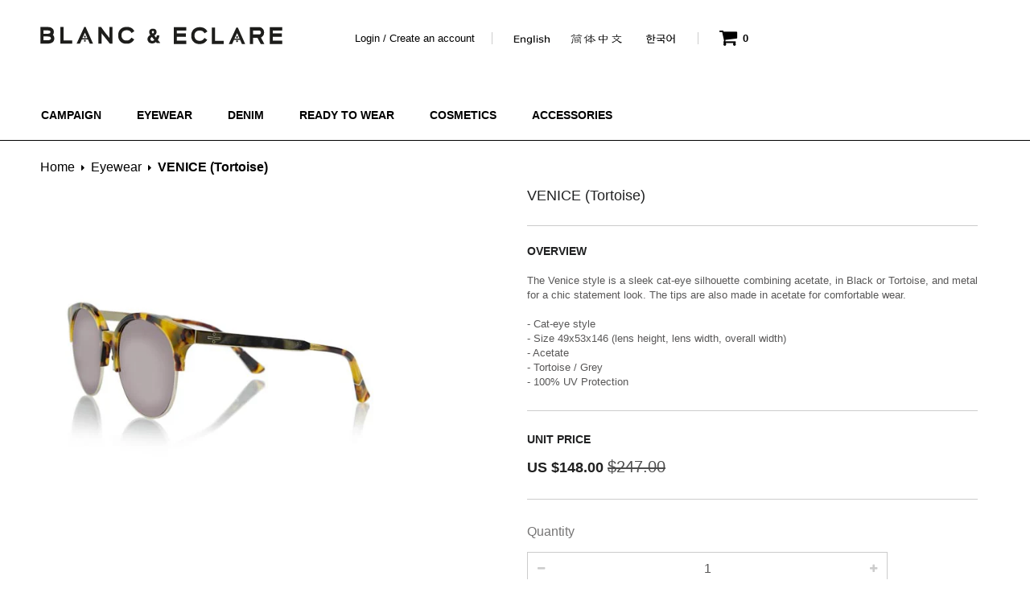

--- FILE ---
content_type: text/html; charset=utf-8
request_url: https://blancgroup.com/products/venice-tortoise
body_size: 24486
content:


<!doctype html>
<!--[if IE 8 ]>    <html lang="en" class="no-js ie8"> <![endif]-->
<!--[if (gt IE 9)|!(IE)]><!--> <html lang="en" class="no-js"> <!--<![endif]-->
<head>
  
  <!--<link rel="shortcut icon" href="//blancgroup.com/cdn/shop/t/3/assets/favicon.png?v=181875860537986659821408998051" type="image/png" />-->
  <link rel="shortcut icon" href="//blancgroup.com/cdn/shop/t/3/assets/favicon-b.png?v=37129902683019981871409018239" type="image/png" />
  <link rel="icon" href="//blancgroup.com/cdn/shop/t/3/assets/favicon-b.ico?v=71248250966028693131409018247" type="image/x-icon" />
  
  <meta charset="UTF-8">
  <meta http-equiv="Content-Type" content="text/html; charset=utf-8">
  <meta name="viewport" content="width=device-width, initial-scale=1, minimum-scale=1, maximum-scale=1" />

  <meta name="google-site-verification" content="OQA8HFBfdsTDntb5CG4zWNfnUKd8fOAkGTJ5iJxL_b8" /> 
  
  <meta name="naver-site-verification" content="naveraba6821d183d16b55a8de0714820d00f"/>
  <meta property="og:title" content="블랑앤에클레어"/>
  <meta name="description" content="멀티아티스트 제시카의 패션&코스매틱 브랜드"/>
  <link rel="canonical" href="https://blancgroup.com/products/venice-tortoise" />
  <link href='//fonts.googleapis.com/css?family=Ubuntu:300,400,500,700,300italic,400italic' rel='stylesheet' type='text/css'>
  
  <meta name="description" content="The Venice style is a sleek cat-eye silhouette combining acetate, in Black or Tortoise, and metal for a chic statement look. The tips are also made in acetate for comfortable wear. - Cat-eye style - Size 49x53x146 (lens height, lens width, overall width) - Acetate - Tortoise / Grey - 100% UV Protection" />
  
  
  
  <!--<title>BLANC &amp; ECLARE | VENICE (Tortoise)</title>-->
  <title>BLANC &amp; ECLARE</title>
    
  
  


  <meta property="og:url" content="https://blancgroup.com/products/venice-tortoise" />
  <meta property="og:title" content="VENICE (Tortoise)" />
  <meta property="og:description" content="The Venice style is a sleek cat-eye silhouette combining acetate, in Black or Tortoise, and metal for a chic statement look. The tips are also made in acetate for comfortable wear.  - Cat-eye style - Size 49x53x146 (lens height, lens width, overall width) - Acetate - Tortoise / Grey - 100% UV Protection" />
  <meta property="og:image" content="//blancgroup.com/cdn/shop/products/VENICE_SS1419TG__1_small.jpg?v=1497454261" />

  
    
      
  
  
  
  
  <link href="//netdna.bootstrapcdn.com/font-awesome/4.0.3/css/font-awesome.min.css" rel="stylesheet" type="text/css" media="all" />
  
  
  
  
  <link type="text/css" href="//ajax.googleapis.com/ajax/libs/jqueryui/1.8.2/themes/redmond/jquery-ui.css" rel="stylesheet" />
  
  
  
  <link href="//blancgroup.com/cdn/shop/t/3/assets/jquery.fancybox-buttons.css?v=75961264701942558331666854620" rel="stylesheet" type="text/css" media="all" />
  
  
  <link href="//blancgroup.com/cdn/shop/t/3/assets/cs.animate.css?v=40522597814820462281408698421" rel="stylesheet" type="text/css" media="all" />
  <link href="//blancgroup.com/cdn/shop/t/3/assets/application.css?v=10114074346284585591666854620" rel="stylesheet" type="text/css" media="all" />
  
  <link href="//blancgroup.com/cdn/shop/t/3/assets/jquery.owl.carousel.css?v=74259360972997940691666854620" rel="stylesheet" type="text/css" media="all" />
  
  <link href="//blancgroup.com/cdn/shop/t/3/assets/bootstrap.min.3x.css?v=91597897592710782111409927345" rel="stylesheet" type="text/css" media="all" />
  
  <link href="//blancgroup.com/cdn/shop/t/3/assets/cs.bootstrap.3x.css?v=136559276349853641091504499707" rel="stylesheet" type="text/css" media="all" />
  
  <link href="//blancgroup.com/cdn/shop/t/3/assets/cs.global.css?v=144842925688434988721666854620" rel="stylesheet" type="text/css" media="all" />
  <link href="//blancgroup.com/cdn/shop/t/3/assets/cs.style.css?v=74510910841326209791666854620" rel="stylesheet" type="text/css" media="all" />
  <link href="//blancgroup.com/cdn/shop/t/3/assets/cs.media.3x.css?v=55478082312915912251435509916" rel="stylesheet" type="text/css" media="all" />
  
  <!--[if IE 8 ]> <link href="//blancgroup.com/cdn/shop/t/3/assets/ie8.css?v=108502599921640211331408751093" rel="stylesheet" type="text/css" media="all" /> <![endif]-->
  
  
  
  <script src="//blancgroup.com/cdn/shop/t/3/assets/jquery-1.8.2.min.js?v=16839718699480930611408698423" type="text/javascript"></script>
  <script src="//blancgroup.com/cdn/shop/t/3/assets/jquery.imagesloaded.min.js?v=87590947715040177931408698424" type="text/javascript"></script>
  
  
  <script src="//blancgroup.com/cdn/shop/t/3/assets/jquery.youtubepopup.min.js?v=166591336193787690271408698425" type="text/javascript"></script>
  <script type="text/javascript" src="//ajax.googleapis.com/ajax/libs/jqueryui/1.8.2/jquery-ui.min.js"></script>
  
  
  <script src="//blancgroup.com/cdn/shop/t/3/assets/bootstrap.min.3x.js?v=161915585427673092901408698420" type="text/javascript"></script>
  
  
  
  
  
  <script src="//blancgroup.com/cdn/shop/t/3/assets/modernizr.js?v=98655220835448841881408698425" type="text/javascript"></script>
  <script src="//blancgroup.com/cdn/shop/t/3/assets/cs.optionSelect.js?v=47624557239659227081642985580" type="text/javascript"></script>
  <script src="//blancgroup.com/cdn/shop/t/3/assets/cs.customSelect.js?v=120122328803908760841408698421" type="text/javascript"></script>  
  <script src="//blancgroup.com/cdn/shop/t/3/assets/application.js?v=7164290524980272531408701751" type="text/javascript"></script>
  <script src="//blancgroup.com/cdn/shop/t/3/assets/jquery.owl.carousel.min.js?v=29039801512336166901408698425" type="text/javascript"></script>
  <script src="//blancgroup.com/cdn/shop/t/3/assets/skrollr.min.js?v=65272873373743340871408698427" type="text/javascript"></script>
  
  
  <script src="//blancgroup.com/cdn/shop/t/3/assets/jquery.isotope.min.js?v=67974478271122581441408698424" type="text/javascript"></script>
  
  
  <script src="//blancgroup.com/cdn/shop/t/3/assets/jquery.fancybox-buttons.js?v=143163689153548219871522254731" type="text/javascript"></script>
  
  
  <script src="/services/javascripts/currencies.js" type="text/javascript"></script>
  <script src="//blancgroup.com/cdn/shop/t/3/assets/jquery.currencies.min.js?v=148731906405125217661408698424" type="text/javascript"></script>
  <script src="//blancgroup.com/cdn/shop/t/3/assets/cs.script.js?v=142667096089874561161505804442" type="text/javascript"></script>
  
  <!--[if lt IE 9]>
  298473934796284160064262460422680028088
  130149309824161248428624860684680206248
  <link href="//blancgroup.com/cdn/shop/t/3/assets/respond-proxy.html" id="respond-proxy" rel="respond-proxy" />
  <link href="https://blancgroup.com/pages/respond-js" id="respond-redirect" rel="respond-redirect" />
  173184678294057728064802800428048248248
  <![endif]-->
  
  <script type="text/javascript" src="//s7.addthis.com/js/300/addthis_widget.js#pubid=ra-53e83cf8031cc4fa"></script>
  
  <script>window.performance && window.performance.mark && window.performance.mark('shopify.content_for_header.start');</script><meta id="shopify-digital-wallet" name="shopify-digital-wallet" content="/6278957/digital_wallets/dialog">
<meta name="shopify-checkout-api-token" content="b9d1df5caa70ee4cded0a42e153e5d77">
<meta id="in-context-paypal-metadata" data-shop-id="6278957" data-venmo-supported="true" data-environment="production" data-locale="en_US" data-paypal-v4="true" data-currency="USD">
<link rel="alternate" type="application/json+oembed" href="https://blancgroup.com/products/venice-tortoise.oembed">
<script async="async" src="/checkouts/internal/preloads.js?locale=en-US"></script>
<script id="shopify-features" type="application/json">{"accessToken":"b9d1df5caa70ee4cded0a42e153e5d77","betas":["rich-media-storefront-analytics"],"domain":"blancgroup.com","predictiveSearch":true,"shopId":6278957,"locale":"en"}</script>
<script>var Shopify = Shopify || {};
Shopify.shop = "blanc-group.myshopify.com";
Shopify.locale = "en";
Shopify.currency = {"active":"USD","rate":"1.0"};
Shopify.country = "US";
Shopify.theme = {"name":"glasses-r11","id":10249475,"schema_name":null,"schema_version":null,"theme_store_id":null,"role":"main"};
Shopify.theme.handle = "null";
Shopify.theme.style = {"id":null,"handle":null};
Shopify.cdnHost = "blancgroup.com/cdn";
Shopify.routes = Shopify.routes || {};
Shopify.routes.root = "/";</script>
<script type="module">!function(o){(o.Shopify=o.Shopify||{}).modules=!0}(window);</script>
<script>!function(o){function n(){var o=[];function n(){o.push(Array.prototype.slice.apply(arguments))}return n.q=o,n}var t=o.Shopify=o.Shopify||{};t.loadFeatures=n(),t.autoloadFeatures=n()}(window);</script>
<script id="shop-js-analytics" type="application/json">{"pageType":"product"}</script>
<script defer="defer" async type="module" src="//blancgroup.com/cdn/shopifycloud/shop-js/modules/v2/client.init-shop-cart-sync_BT-GjEfc.en.esm.js"></script>
<script defer="defer" async type="module" src="//blancgroup.com/cdn/shopifycloud/shop-js/modules/v2/chunk.common_D58fp_Oc.esm.js"></script>
<script defer="defer" async type="module" src="//blancgroup.com/cdn/shopifycloud/shop-js/modules/v2/chunk.modal_xMitdFEc.esm.js"></script>
<script type="module">
  await import("//blancgroup.com/cdn/shopifycloud/shop-js/modules/v2/client.init-shop-cart-sync_BT-GjEfc.en.esm.js");
await import("//blancgroup.com/cdn/shopifycloud/shop-js/modules/v2/chunk.common_D58fp_Oc.esm.js");
await import("//blancgroup.com/cdn/shopifycloud/shop-js/modules/v2/chunk.modal_xMitdFEc.esm.js");

  window.Shopify.SignInWithShop?.initShopCartSync?.({"fedCMEnabled":true,"windoidEnabled":true});

</script>
<script>(function() {
  var isLoaded = false;
  function asyncLoad() {
    if (isLoaded) return;
    isLoaded = true;
    var urls = ["https:\/\/chimpstatic.com\/mcjs-connected\/js\/users\/898169ad6c37070f68cc889fa\/511951392a877e4d94fdcf5aa.js?shop=blanc-group.myshopify.com"];
    for (var i = 0; i < urls.length; i++) {
      var s = document.createElement('script');
      s.type = 'text/javascript';
      s.async = true;
      s.src = urls[i];
      var x = document.getElementsByTagName('script')[0];
      x.parentNode.insertBefore(s, x);
    }
  };
  if(window.attachEvent) {
    window.attachEvent('onload', asyncLoad);
  } else {
    window.addEventListener('load', asyncLoad, false);
  }
})();</script>
<script id="__st">var __st={"a":6278957,"offset":-18000,"reqid":"3cd2dd79-bc82-4f0b-bc6a-d0db051fe6cf-1769085678","pageurl":"blancgroup.com\/products\/venice-tortoise","u":"bdafc7385d22","p":"product","rtyp":"product","rid":11015647628};</script>
<script>window.ShopifyPaypalV4VisibilityTracking = true;</script>
<script id="captcha-bootstrap">!function(){'use strict';const t='contact',e='account',n='new_comment',o=[[t,t],['blogs',n],['comments',n],[t,'customer']],c=[[e,'customer_login'],[e,'guest_login'],[e,'recover_customer_password'],[e,'create_customer']],r=t=>t.map((([t,e])=>`form[action*='/${t}']:not([data-nocaptcha='true']) input[name='form_type'][value='${e}']`)).join(','),a=t=>()=>t?[...document.querySelectorAll(t)].map((t=>t.form)):[];function s(){const t=[...o],e=r(t);return a(e)}const i='password',u='form_key',d=['recaptcha-v3-token','g-recaptcha-response','h-captcha-response',i],f=()=>{try{return window.sessionStorage}catch{return}},m='__shopify_v',_=t=>t.elements[u];function p(t,e,n=!1){try{const o=window.sessionStorage,c=JSON.parse(o.getItem(e)),{data:r}=function(t){const{data:e,action:n}=t;return t[m]||n?{data:e,action:n}:{data:t,action:n}}(c);for(const[e,n]of Object.entries(r))t.elements[e]&&(t.elements[e].value=n);n&&o.removeItem(e)}catch(o){console.error('form repopulation failed',{error:o})}}const l='form_type',E='cptcha';function T(t){t.dataset[E]=!0}const w=window,h=w.document,L='Shopify',v='ce_forms',y='captcha';let A=!1;((t,e)=>{const n=(g='f06e6c50-85a8-45c8-87d0-21a2b65856fe',I='https://cdn.shopify.com/shopifycloud/storefront-forms-hcaptcha/ce_storefront_forms_captcha_hcaptcha.v1.5.2.iife.js',D={infoText:'Protected by hCaptcha',privacyText:'Privacy',termsText:'Terms'},(t,e,n)=>{const o=w[L][v],c=o.bindForm;if(c)return c(t,g,e,D).then(n);var r;o.q.push([[t,g,e,D],n]),r=I,A||(h.body.append(Object.assign(h.createElement('script'),{id:'captcha-provider',async:!0,src:r})),A=!0)});var g,I,D;w[L]=w[L]||{},w[L][v]=w[L][v]||{},w[L][v].q=[],w[L][y]=w[L][y]||{},w[L][y].protect=function(t,e){n(t,void 0,e),T(t)},Object.freeze(w[L][y]),function(t,e,n,w,h,L){const[v,y,A,g]=function(t,e,n){const i=e?o:[],u=t?c:[],d=[...i,...u],f=r(d),m=r(i),_=r(d.filter((([t,e])=>n.includes(e))));return[a(f),a(m),a(_),s()]}(w,h,L),I=t=>{const e=t.target;return e instanceof HTMLFormElement?e:e&&e.form},D=t=>v().includes(t);t.addEventListener('submit',(t=>{const e=I(t);if(!e)return;const n=D(e)&&!e.dataset.hcaptchaBound&&!e.dataset.recaptchaBound,o=_(e),c=g().includes(e)&&(!o||!o.value);(n||c)&&t.preventDefault(),c&&!n&&(function(t){try{if(!f())return;!function(t){const e=f();if(!e)return;const n=_(t);if(!n)return;const o=n.value;o&&e.removeItem(o)}(t);const e=Array.from(Array(32),(()=>Math.random().toString(36)[2])).join('');!function(t,e){_(t)||t.append(Object.assign(document.createElement('input'),{type:'hidden',name:u})),t.elements[u].value=e}(t,e),function(t,e){const n=f();if(!n)return;const o=[...t.querySelectorAll(`input[type='${i}']`)].map((({name:t})=>t)),c=[...d,...o],r={};for(const[a,s]of new FormData(t).entries())c.includes(a)||(r[a]=s);n.setItem(e,JSON.stringify({[m]:1,action:t.action,data:r}))}(t,e)}catch(e){console.error('failed to persist form',e)}}(e),e.submit())}));const S=(t,e)=>{t&&!t.dataset[E]&&(n(t,e.some((e=>e===t))),T(t))};for(const o of['focusin','change'])t.addEventListener(o,(t=>{const e=I(t);D(e)&&S(e,y())}));const B=e.get('form_key'),M=e.get(l),P=B&&M;t.addEventListener('DOMContentLoaded',(()=>{const t=y();if(P)for(const e of t)e.elements[l].value===M&&p(e,B);[...new Set([...A(),...v().filter((t=>'true'===t.dataset.shopifyCaptcha))])].forEach((e=>S(e,t)))}))}(h,new URLSearchParams(w.location.search),n,t,e,['guest_login'])})(!0,!0)}();</script>
<script integrity="sha256-4kQ18oKyAcykRKYeNunJcIwy7WH5gtpwJnB7kiuLZ1E=" data-source-attribution="shopify.loadfeatures" defer="defer" src="//blancgroup.com/cdn/shopifycloud/storefront/assets/storefront/load_feature-a0a9edcb.js" crossorigin="anonymous"></script>
<script data-source-attribution="shopify.dynamic_checkout.dynamic.init">var Shopify=Shopify||{};Shopify.PaymentButton=Shopify.PaymentButton||{isStorefrontPortableWallets:!0,init:function(){window.Shopify.PaymentButton.init=function(){};var t=document.createElement("script");t.src="https://blancgroup.com/cdn/shopifycloud/portable-wallets/latest/portable-wallets.en.js",t.type="module",document.head.appendChild(t)}};
</script>
<script data-source-attribution="shopify.dynamic_checkout.buyer_consent">
  function portableWalletsHideBuyerConsent(e){var t=document.getElementById("shopify-buyer-consent"),n=document.getElementById("shopify-subscription-policy-button");t&&n&&(t.classList.add("hidden"),t.setAttribute("aria-hidden","true"),n.removeEventListener("click",e))}function portableWalletsShowBuyerConsent(e){var t=document.getElementById("shopify-buyer-consent"),n=document.getElementById("shopify-subscription-policy-button");t&&n&&(t.classList.remove("hidden"),t.removeAttribute("aria-hidden"),n.addEventListener("click",e))}window.Shopify?.PaymentButton&&(window.Shopify.PaymentButton.hideBuyerConsent=portableWalletsHideBuyerConsent,window.Shopify.PaymentButton.showBuyerConsent=portableWalletsShowBuyerConsent);
</script>
<script data-source-attribution="shopify.dynamic_checkout.cart.bootstrap">document.addEventListener("DOMContentLoaded",(function(){function t(){return document.querySelector("shopify-accelerated-checkout-cart, shopify-accelerated-checkout")}if(t())Shopify.PaymentButton.init();else{new MutationObserver((function(e,n){t()&&(Shopify.PaymentButton.init(),n.disconnect())})).observe(document.body,{childList:!0,subtree:!0})}}));
</script>
<link id="shopify-accelerated-checkout-styles" rel="stylesheet" media="screen" href="https://blancgroup.com/cdn/shopifycloud/portable-wallets/latest/accelerated-checkout-backwards-compat.css" crossorigin="anonymous">
<style id="shopify-accelerated-checkout-cart">
        #shopify-buyer-consent {
  margin-top: 1em;
  display: inline-block;
  width: 100%;
}

#shopify-buyer-consent.hidden {
  display: none;
}

#shopify-subscription-policy-button {
  background: none;
  border: none;
  padding: 0;
  text-decoration: underline;
  font-size: inherit;
  cursor: pointer;
}

#shopify-subscription-policy-button::before {
  box-shadow: none;
}

      </style>

<script>window.performance && window.performance.mark && window.performance.mark('shopify.content_for_header.end');</script>
<link href="https://monorail-edge.shopifysvc.com" rel="dns-prefetch">
<script>(function(){if ("sendBeacon" in navigator && "performance" in window) {try {var session_token_from_headers = performance.getEntriesByType('navigation')[0].serverTiming.find(x => x.name == '_s').description;} catch {var session_token_from_headers = undefined;}var session_cookie_matches = document.cookie.match(/_shopify_s=([^;]*)/);var session_token_from_cookie = session_cookie_matches && session_cookie_matches.length === 2 ? session_cookie_matches[1] : "";var session_token = session_token_from_headers || session_token_from_cookie || "";function handle_abandonment_event(e) {var entries = performance.getEntries().filter(function(entry) {return /monorail-edge.shopifysvc.com/.test(entry.name);});if (!window.abandonment_tracked && entries.length === 0) {window.abandonment_tracked = true;var currentMs = Date.now();var navigation_start = performance.timing.navigationStart;var payload = {shop_id: 6278957,url: window.location.href,navigation_start,duration: currentMs - navigation_start,session_token,page_type: "product"};window.navigator.sendBeacon("https://monorail-edge.shopifysvc.com/v1/produce", JSON.stringify({schema_id: "online_store_buyer_site_abandonment/1.1",payload: payload,metadata: {event_created_at_ms: currentMs,event_sent_at_ms: currentMs}}));}}window.addEventListener('pagehide', handle_abandonment_event);}}());</script>
<script id="web-pixels-manager-setup">(function e(e,d,r,n,o){if(void 0===o&&(o={}),!Boolean(null===(a=null===(i=window.Shopify)||void 0===i?void 0:i.analytics)||void 0===a?void 0:a.replayQueue)){var i,a;window.Shopify=window.Shopify||{};var t=window.Shopify;t.analytics=t.analytics||{};var s=t.analytics;s.replayQueue=[],s.publish=function(e,d,r){return s.replayQueue.push([e,d,r]),!0};try{self.performance.mark("wpm:start")}catch(e){}var l=function(){var e={modern:/Edge?\/(1{2}[4-9]|1[2-9]\d|[2-9]\d{2}|\d{4,})\.\d+(\.\d+|)|Firefox\/(1{2}[4-9]|1[2-9]\d|[2-9]\d{2}|\d{4,})\.\d+(\.\d+|)|Chrom(ium|e)\/(9{2}|\d{3,})\.\d+(\.\d+|)|(Maci|X1{2}).+ Version\/(15\.\d+|(1[6-9]|[2-9]\d|\d{3,})\.\d+)([,.]\d+|)( \(\w+\)|)( Mobile\/\w+|) Safari\/|Chrome.+OPR\/(9{2}|\d{3,})\.\d+\.\d+|(CPU[ +]OS|iPhone[ +]OS|CPU[ +]iPhone|CPU IPhone OS|CPU iPad OS)[ +]+(15[._]\d+|(1[6-9]|[2-9]\d|\d{3,})[._]\d+)([._]\d+|)|Android:?[ /-](13[3-9]|1[4-9]\d|[2-9]\d{2}|\d{4,})(\.\d+|)(\.\d+|)|Android.+Firefox\/(13[5-9]|1[4-9]\d|[2-9]\d{2}|\d{4,})\.\d+(\.\d+|)|Android.+Chrom(ium|e)\/(13[3-9]|1[4-9]\d|[2-9]\d{2}|\d{4,})\.\d+(\.\d+|)|SamsungBrowser\/([2-9]\d|\d{3,})\.\d+/,legacy:/Edge?\/(1[6-9]|[2-9]\d|\d{3,})\.\d+(\.\d+|)|Firefox\/(5[4-9]|[6-9]\d|\d{3,})\.\d+(\.\d+|)|Chrom(ium|e)\/(5[1-9]|[6-9]\d|\d{3,})\.\d+(\.\d+|)([\d.]+$|.*Safari\/(?![\d.]+ Edge\/[\d.]+$))|(Maci|X1{2}).+ Version\/(10\.\d+|(1[1-9]|[2-9]\d|\d{3,})\.\d+)([,.]\d+|)( \(\w+\)|)( Mobile\/\w+|) Safari\/|Chrome.+OPR\/(3[89]|[4-9]\d|\d{3,})\.\d+\.\d+|(CPU[ +]OS|iPhone[ +]OS|CPU[ +]iPhone|CPU IPhone OS|CPU iPad OS)[ +]+(10[._]\d+|(1[1-9]|[2-9]\d|\d{3,})[._]\d+)([._]\d+|)|Android:?[ /-](13[3-9]|1[4-9]\d|[2-9]\d{2}|\d{4,})(\.\d+|)(\.\d+|)|Mobile Safari.+OPR\/([89]\d|\d{3,})\.\d+\.\d+|Android.+Firefox\/(13[5-9]|1[4-9]\d|[2-9]\d{2}|\d{4,})\.\d+(\.\d+|)|Android.+Chrom(ium|e)\/(13[3-9]|1[4-9]\d|[2-9]\d{2}|\d{4,})\.\d+(\.\d+|)|Android.+(UC? ?Browser|UCWEB|U3)[ /]?(15\.([5-9]|\d{2,})|(1[6-9]|[2-9]\d|\d{3,})\.\d+)\.\d+|SamsungBrowser\/(5\.\d+|([6-9]|\d{2,})\.\d+)|Android.+MQ{2}Browser\/(14(\.(9|\d{2,})|)|(1[5-9]|[2-9]\d|\d{3,})(\.\d+|))(\.\d+|)|K[Aa][Ii]OS\/(3\.\d+|([4-9]|\d{2,})\.\d+)(\.\d+|)/},d=e.modern,r=e.legacy,n=navigator.userAgent;return n.match(d)?"modern":n.match(r)?"legacy":"unknown"}(),u="modern"===l?"modern":"legacy",c=(null!=n?n:{modern:"",legacy:""})[u],f=function(e){return[e.baseUrl,"/wpm","/b",e.hashVersion,"modern"===e.buildTarget?"m":"l",".js"].join("")}({baseUrl:d,hashVersion:r,buildTarget:u}),m=function(e){var d=e.version,r=e.bundleTarget,n=e.surface,o=e.pageUrl,i=e.monorailEndpoint;return{emit:function(e){var a=e.status,t=e.errorMsg,s=(new Date).getTime(),l=JSON.stringify({metadata:{event_sent_at_ms:s},events:[{schema_id:"web_pixels_manager_load/3.1",payload:{version:d,bundle_target:r,page_url:o,status:a,surface:n,error_msg:t},metadata:{event_created_at_ms:s}}]});if(!i)return console&&console.warn&&console.warn("[Web Pixels Manager] No Monorail endpoint provided, skipping logging."),!1;try{return self.navigator.sendBeacon.bind(self.navigator)(i,l)}catch(e){}var u=new XMLHttpRequest;try{return u.open("POST",i,!0),u.setRequestHeader("Content-Type","text/plain"),u.send(l),!0}catch(e){return console&&console.warn&&console.warn("[Web Pixels Manager] Got an unhandled error while logging to Monorail."),!1}}}}({version:r,bundleTarget:l,surface:e.surface,pageUrl:self.location.href,monorailEndpoint:e.monorailEndpoint});try{o.browserTarget=l,function(e){var d=e.src,r=e.async,n=void 0===r||r,o=e.onload,i=e.onerror,a=e.sri,t=e.scriptDataAttributes,s=void 0===t?{}:t,l=document.createElement("script"),u=document.querySelector("head"),c=document.querySelector("body");if(l.async=n,l.src=d,a&&(l.integrity=a,l.crossOrigin="anonymous"),s)for(var f in s)if(Object.prototype.hasOwnProperty.call(s,f))try{l.dataset[f]=s[f]}catch(e){}if(o&&l.addEventListener("load",o),i&&l.addEventListener("error",i),u)u.appendChild(l);else{if(!c)throw new Error("Did not find a head or body element to append the script");c.appendChild(l)}}({src:f,async:!0,onload:function(){if(!function(){var e,d;return Boolean(null===(d=null===(e=window.Shopify)||void 0===e?void 0:e.analytics)||void 0===d?void 0:d.initialized)}()){var d=window.webPixelsManager.init(e)||void 0;if(d){var r=window.Shopify.analytics;r.replayQueue.forEach((function(e){var r=e[0],n=e[1],o=e[2];d.publishCustomEvent(r,n,o)})),r.replayQueue=[],r.publish=d.publishCustomEvent,r.visitor=d.visitor,r.initialized=!0}}},onerror:function(){return m.emit({status:"failed",errorMsg:"".concat(f," has failed to load")})},sri:function(e){var d=/^sha384-[A-Za-z0-9+/=]+$/;return"string"==typeof e&&d.test(e)}(c)?c:"",scriptDataAttributes:o}),m.emit({status:"loading"})}catch(e){m.emit({status:"failed",errorMsg:(null==e?void 0:e.message)||"Unknown error"})}}})({shopId: 6278957,storefrontBaseUrl: "https://blancgroup.com",extensionsBaseUrl: "https://extensions.shopifycdn.com/cdn/shopifycloud/web-pixels-manager",monorailEndpoint: "https://monorail-edge.shopifysvc.com/unstable/produce_batch",surface: "storefront-renderer",enabledBetaFlags: ["2dca8a86"],webPixelsConfigList: [{"id":"147259672","eventPayloadVersion":"v1","runtimeContext":"LAX","scriptVersion":"1","type":"CUSTOM","privacyPurposes":["ANALYTICS"],"name":"Google Analytics tag (migrated)"},{"id":"shopify-app-pixel","configuration":"{}","eventPayloadVersion":"v1","runtimeContext":"STRICT","scriptVersion":"0450","apiClientId":"shopify-pixel","type":"APP","privacyPurposes":["ANALYTICS","MARKETING"]},{"id":"shopify-custom-pixel","eventPayloadVersion":"v1","runtimeContext":"LAX","scriptVersion":"0450","apiClientId":"shopify-pixel","type":"CUSTOM","privacyPurposes":["ANALYTICS","MARKETING"]}],isMerchantRequest: false,initData: {"shop":{"name":"BLANC \u0026 ECLARE","paymentSettings":{"currencyCode":"USD"},"myshopifyDomain":"blanc-group.myshopify.com","countryCode":"US","storefrontUrl":"https:\/\/blancgroup.com"},"customer":null,"cart":null,"checkout":null,"productVariants":[{"price":{"amount":148.0,"currencyCode":"USD"},"product":{"title":"VENICE (Tortoise)","vendor":"BLANC \u0026 ECLARE","id":"11015647628","untranslatedTitle":"VENICE (Tortoise)","url":"\/products\/venice-tortoise","type":"Eyewear"},"id":"41388445324","image":{"src":"\/\/blancgroup.com\/cdn\/shop\/products\/VENICE_SS1419TG__1.jpg?v=1497454261"},"sku":"SS1419TG","title":"Default Title","untranslatedTitle":"Default Title"}],"purchasingCompany":null},},"https://blancgroup.com/cdn","fcfee988w5aeb613cpc8e4bc33m6693e112",{"modern":"","legacy":""},{"shopId":"6278957","storefrontBaseUrl":"https:\/\/blancgroup.com","extensionBaseUrl":"https:\/\/extensions.shopifycdn.com\/cdn\/shopifycloud\/web-pixels-manager","surface":"storefront-renderer","enabledBetaFlags":"[\"2dca8a86\"]","isMerchantRequest":"false","hashVersion":"fcfee988w5aeb613cpc8e4bc33m6693e112","publish":"custom","events":"[[\"page_viewed\",{}],[\"product_viewed\",{\"productVariant\":{\"price\":{\"amount\":148.0,\"currencyCode\":\"USD\"},\"product\":{\"title\":\"VENICE (Tortoise)\",\"vendor\":\"BLANC \u0026 ECLARE\",\"id\":\"11015647628\",\"untranslatedTitle\":\"VENICE (Tortoise)\",\"url\":\"\/products\/venice-tortoise\",\"type\":\"Eyewear\"},\"id\":\"41388445324\",\"image\":{\"src\":\"\/\/blancgroup.com\/cdn\/shop\/products\/VENICE_SS1419TG__1.jpg?v=1497454261\"},\"sku\":\"SS1419TG\",\"title\":\"Default Title\",\"untranslatedTitle\":\"Default Title\"}}]]"});</script><script>
  window.ShopifyAnalytics = window.ShopifyAnalytics || {};
  window.ShopifyAnalytics.meta = window.ShopifyAnalytics.meta || {};
  window.ShopifyAnalytics.meta.currency = 'USD';
  var meta = {"product":{"id":11015647628,"gid":"gid:\/\/shopify\/Product\/11015647628","vendor":"BLANC \u0026 ECLARE","type":"Eyewear","handle":"venice-tortoise","variants":[{"id":41388445324,"price":14800,"name":"VENICE (Tortoise)","public_title":null,"sku":"SS1419TG"}],"remote":false},"page":{"pageType":"product","resourceType":"product","resourceId":11015647628,"requestId":"3cd2dd79-bc82-4f0b-bc6a-d0db051fe6cf-1769085678"}};
  for (var attr in meta) {
    window.ShopifyAnalytics.meta[attr] = meta[attr];
  }
</script>
<script class="analytics">
  (function () {
    var customDocumentWrite = function(content) {
      var jquery = null;

      if (window.jQuery) {
        jquery = window.jQuery;
      } else if (window.Checkout && window.Checkout.$) {
        jquery = window.Checkout.$;
      }

      if (jquery) {
        jquery('body').append(content);
      }
    };

    var hasLoggedConversion = function(token) {
      if (token) {
        return document.cookie.indexOf('loggedConversion=' + token) !== -1;
      }
      return false;
    }

    var setCookieIfConversion = function(token) {
      if (token) {
        var twoMonthsFromNow = new Date(Date.now());
        twoMonthsFromNow.setMonth(twoMonthsFromNow.getMonth() + 2);

        document.cookie = 'loggedConversion=' + token + '; expires=' + twoMonthsFromNow;
      }
    }

    var trekkie = window.ShopifyAnalytics.lib = window.trekkie = window.trekkie || [];
    if (trekkie.integrations) {
      return;
    }
    trekkie.methods = [
      'identify',
      'page',
      'ready',
      'track',
      'trackForm',
      'trackLink'
    ];
    trekkie.factory = function(method) {
      return function() {
        var args = Array.prototype.slice.call(arguments);
        args.unshift(method);
        trekkie.push(args);
        return trekkie;
      };
    };
    for (var i = 0; i < trekkie.methods.length; i++) {
      var key = trekkie.methods[i];
      trekkie[key] = trekkie.factory(key);
    }
    trekkie.load = function(config) {
      trekkie.config = config || {};
      trekkie.config.initialDocumentCookie = document.cookie;
      var first = document.getElementsByTagName('script')[0];
      var script = document.createElement('script');
      script.type = 'text/javascript';
      script.onerror = function(e) {
        var scriptFallback = document.createElement('script');
        scriptFallback.type = 'text/javascript';
        scriptFallback.onerror = function(error) {
                var Monorail = {
      produce: function produce(monorailDomain, schemaId, payload) {
        var currentMs = new Date().getTime();
        var event = {
          schema_id: schemaId,
          payload: payload,
          metadata: {
            event_created_at_ms: currentMs,
            event_sent_at_ms: currentMs
          }
        };
        return Monorail.sendRequest("https://" + monorailDomain + "/v1/produce", JSON.stringify(event));
      },
      sendRequest: function sendRequest(endpointUrl, payload) {
        // Try the sendBeacon API
        if (window && window.navigator && typeof window.navigator.sendBeacon === 'function' && typeof window.Blob === 'function' && !Monorail.isIos12()) {
          var blobData = new window.Blob([payload], {
            type: 'text/plain'
          });

          if (window.navigator.sendBeacon(endpointUrl, blobData)) {
            return true;
          } // sendBeacon was not successful

        } // XHR beacon

        var xhr = new XMLHttpRequest();

        try {
          xhr.open('POST', endpointUrl);
          xhr.setRequestHeader('Content-Type', 'text/plain');
          xhr.send(payload);
        } catch (e) {
          console.log(e);
        }

        return false;
      },
      isIos12: function isIos12() {
        return window.navigator.userAgent.lastIndexOf('iPhone; CPU iPhone OS 12_') !== -1 || window.navigator.userAgent.lastIndexOf('iPad; CPU OS 12_') !== -1;
      }
    };
    Monorail.produce('monorail-edge.shopifysvc.com',
      'trekkie_storefront_load_errors/1.1',
      {shop_id: 6278957,
      theme_id: 10249475,
      app_name: "storefront",
      context_url: window.location.href,
      source_url: "//blancgroup.com/cdn/s/trekkie.storefront.1bbfab421998800ff09850b62e84b8915387986d.min.js"});

        };
        scriptFallback.async = true;
        scriptFallback.src = '//blancgroup.com/cdn/s/trekkie.storefront.1bbfab421998800ff09850b62e84b8915387986d.min.js';
        first.parentNode.insertBefore(scriptFallback, first);
      };
      script.async = true;
      script.src = '//blancgroup.com/cdn/s/trekkie.storefront.1bbfab421998800ff09850b62e84b8915387986d.min.js';
      first.parentNode.insertBefore(script, first);
    };
    trekkie.load(
      {"Trekkie":{"appName":"storefront","development":false,"defaultAttributes":{"shopId":6278957,"isMerchantRequest":null,"themeId":10249475,"themeCityHash":"11213972651262817669","contentLanguage":"en","currency":"USD","eventMetadataId":"69de1cc0-f577-45d6-b4fc-990bb0b3b251"},"isServerSideCookieWritingEnabled":true,"monorailRegion":"shop_domain","enabledBetaFlags":["65f19447"]},"Session Attribution":{},"S2S":{"facebookCapiEnabled":false,"source":"trekkie-storefront-renderer","apiClientId":580111}}
    );

    var loaded = false;
    trekkie.ready(function() {
      if (loaded) return;
      loaded = true;

      window.ShopifyAnalytics.lib = window.trekkie;

      var originalDocumentWrite = document.write;
      document.write = customDocumentWrite;
      try { window.ShopifyAnalytics.merchantGoogleAnalytics.call(this); } catch(error) {};
      document.write = originalDocumentWrite;

      window.ShopifyAnalytics.lib.page(null,{"pageType":"product","resourceType":"product","resourceId":11015647628,"requestId":"3cd2dd79-bc82-4f0b-bc6a-d0db051fe6cf-1769085678","shopifyEmitted":true});

      var match = window.location.pathname.match(/checkouts\/(.+)\/(thank_you|post_purchase)/)
      var token = match? match[1]: undefined;
      if (!hasLoggedConversion(token)) {
        setCookieIfConversion(token);
        window.ShopifyAnalytics.lib.track("Viewed Product",{"currency":"USD","variantId":41388445324,"productId":11015647628,"productGid":"gid:\/\/shopify\/Product\/11015647628","name":"VENICE (Tortoise)","price":"148.00","sku":"SS1419TG","brand":"BLANC \u0026 ECLARE","variant":null,"category":"Eyewear","nonInteraction":true,"remote":false},undefined,undefined,{"shopifyEmitted":true});
      window.ShopifyAnalytics.lib.track("monorail:\/\/trekkie_storefront_viewed_product\/1.1",{"currency":"USD","variantId":41388445324,"productId":11015647628,"productGid":"gid:\/\/shopify\/Product\/11015647628","name":"VENICE (Tortoise)","price":"148.00","sku":"SS1419TG","brand":"BLANC \u0026 ECLARE","variant":null,"category":"Eyewear","nonInteraction":true,"remote":false,"referer":"https:\/\/blancgroup.com\/products\/venice-tortoise"});
      }
    });


        var eventsListenerScript = document.createElement('script');
        eventsListenerScript.async = true;
        eventsListenerScript.src = "//blancgroup.com/cdn/shopifycloud/storefront/assets/shop_events_listener-3da45d37.js";
        document.getElementsByTagName('head')[0].appendChild(eventsListenerScript);

})();</script>
  <script>
  if (!window.ga || (window.ga && typeof window.ga !== 'function')) {
    window.ga = function ga() {
      (window.ga.q = window.ga.q || []).push(arguments);
      if (window.Shopify && window.Shopify.analytics && typeof window.Shopify.analytics.publish === 'function') {
        window.Shopify.analytics.publish("ga_stub_called", {}, {sendTo: "google_osp_migration"});
      }
      console.error("Shopify's Google Analytics stub called with:", Array.from(arguments), "\nSee https://help.shopify.com/manual/promoting-marketing/pixels/pixel-migration#google for more information.");
    };
    if (window.Shopify && window.Shopify.analytics && typeof window.Shopify.analytics.publish === 'function') {
      window.Shopify.analytics.publish("ga_stub_initialized", {}, {sendTo: "google_osp_migration"});
    }
  }
</script>
<script
  defer
  src="https://blancgroup.com/cdn/shopifycloud/perf-kit/shopify-perf-kit-3.0.4.min.js"
  data-application="storefront-renderer"
  data-shop-id="6278957"
  data-render-region="gcp-us-central1"
  data-page-type="product"
  data-theme-instance-id="10249475"
  data-theme-name=""
  data-theme-version=""
  data-monorail-region="shop_domain"
  data-resource-timing-sampling-rate="10"
  data-shs="true"
  data-shs-beacon="true"
  data-shs-export-with-fetch="true"
  data-shs-logs-sample-rate="1"
  data-shs-beacon-endpoint="https://blancgroup.com/api/collect"
></script>
</head>
<body itemscope itemtype="http://schema.org/WebPage" class="templateProduct">
  <!-- Header -->
  <header id="top" class="fadeInDownBig clearfix">
    <!--top-->
    <div class="top hidden-xs">
      <!--container-->
      <div class="container">
        <ul class="list-inline list-top">
          <li style="padding-left:80px;"></li>
          <li class="customer-links">
            


<ul id="accounts" class="list-inline">
  
  <li class="login">
    
    <span id="loginButton" class="dropdown-toggle" data-toggle="dropdown">
      Login
      <i class="sub-dropdown1"></i>
      <i class="sub-dropdown"></i>
    </span>
    
    <!-- Customer Account Login -->
    
    <div id="loginBox" class="dropdown-menu text-left">
      <span class="mini-line"></span>
      <form method="post" action="/account/login" id="customer_login" accept-charset="UTF-8" data-login-with-shop-sign-in="true"><input type="hidden" name="form_type" value="customer_login" /><input type="hidden" name="utf8" value="✓" />
      <div id="bodyBox">
        <ul class="control-container customer-accounts list-unstyled">
          <li class="clearfix">
            <label for="customer_email_box" class="control-label">Email address <span class="req">*</span></label>
            <input type="email" value="" name="customer[email]" id="customer_email_box" class="form-control" />
          </li>
          
          <li class="clearfix">
            <label for="customer_password_box" class="control-label">Password <span class="req">*</span></label>
            <input type="password" value="" name="customer[password]" id="customer_password_box" class="form-control password" />
          </li>
          
          <li class="clearfix">
            <span class="required field">*Required field</span>
          </li>
          <li class="clearfix">
            <a class="action" href="/account/register">Create an account</a>
          </li>
          <li class="clearfix">
            <span class="group_btn">
              <button class="btn" type="submit">Login</button>
            </span>
          </li>
        </ul>
      </div>
      </form>
     
    </div>
    
    
  </li>
  <!--<li>or</li>-->
  <li> / </li>
   
  <li class="register">
    <a href="/account/register" id="customer_register_link">Create an account</a>
  </li>
  
  
</ul>



          </li>
          <li><span class="line-border"></span></li>
          
          
          
          <li style="margin:0; padding:0;">
            <div>
              <div id="ly-languages-switcher"><a href="#" id="ly2189" class="ly-languages-switcher-link current_lang"><img src="//blancgroup.com/cdn/shop/t/3/assets/ly-icon-2189.png?v=103835999973823342611408891939" alt="English"></a><a href="#" id="ly2190" class="ly-languages-switcher-link"><img src="//blancgroup.com/cdn/shop/t/3/assets/ly-icon-2190.png?v=51188658196749361331408891795" alt="Chinese"></a><a href="#" id="ly2191" class="ly-languages-switcher-link"><img src="//blancgroup.com/cdn/shop/t/3/assets/ly-icon-2191.png?v=107104482567309991601408891331" alt="Korean"></a></div>
            </div>
          </li>

          <li><span class="line-border"></span></li>
          
          <li class="umbrella hidden-xs">			
            <div id="umbrella" class="list-inline unmargin">
              <div class="cart-link">
                <a href="/cart" class="dropdown-toggle dropdown-link" data-toggle="dropdown">
                  <i class="sub-dropdown1"></i>
                  <i class="sub-dropdown"></i>
                  
                  <div class="num-items-in-cart">
                    <span class="icon">
                      <i class="fa fa-shopping-cart"></i>
                      <span class="number">0</span>
                    </span>
                  </div>
                </a>
                
                
                <div id="cart-info" class="dropdown-menu">
                  <span class="mini-line"></span>
                  <div class="group-dd-cart">
                    <div class="cart-heading"><a href="/cart">Shopping Cart</a></div>
                    <div id="cart-content">
                      <div class="loading">
                        <img src="//blancgroup.com/cdn/shop/t/3/assets/loader.gif?v=147071982126738704471408698425" alt="" />
                      </div>
                    </div>
                  </div>
                </div>
                
              </div>
            </div>
          </li>
          	
        </ul>
      </div>
    </div>
    <!--End top--> 
    
    <!--top other-->
    <div class="top-other">
      <div class="container">
        <div class="row">
          <div class="top-logo col-md-24">
            <a id="site-title" href="/" title="BLANC &amp; ECLARE">
              
              <img src="//blancgroup.com/cdn/shop/t/3/assets/logo.png?v=97309156955576499121412545551" alt="BLANC &amp; ECLARE" />
              
            </a>
          </div>
        </div>
      </div>
    </div>
    <!--end top other-->
    
    
<!--top other-->
<div class="top-menu" data-spy="affix" data-offset-top="60" data-offset-bottom="200">
  
  <div class="container">
    
    <div class="row">
      <div class="col-md-24">
        <div class="top-logo">
          <a class="site-title" href="/" title="BLANC &amp; ECLARE">
            
            <img src="//blancgroup.com/cdn/shop/t/3/assets/logo.png?v=97309156955576499121412545551" alt="BLANC &amp; ECLARE" />
            
          </a>
        </div>
        
        <div class="top-navigation">
          

<nav class="navbar" role="navigation">
  <div class="clearfix">
    <div class="navbar-header">
      <button type="button" class="navbar-toggle" data-toggle="collapse" data-target=".navbar-collapse">
        <span class="sr-only">Toggle main navigation</span>
        <span class="icon-bar"></span>
        <span class="icon-bar"></span>
        <span class="icon-bar"></span>
      </button>
    </div>
    
    <div class="is-mobile visible-xs">
      <div id="ly-languages-switcher"><a href="#" id="ly2189" class="ly-languages-switcher-link current_lang"><img src="//blancgroup.com/cdn/shop/t/3/assets/ly-icon-2189.png?v=103835999973823342611408891939" alt="English"></a><a href="#" id="ly2190" class="ly-languages-switcher-link"><img src="//blancgroup.com/cdn/shop/t/3/assets/ly-icon-2190.png?v=51188658196749361331408891795" alt="Chinese"></a><a href="#" id="ly2191" class="ly-languages-switcher-link"><img src="//blancgroup.com/cdn/shop/t/3/assets/ly-icon-2191.png?v=107104482567309991601408891331" alt="Korean"></a></div>
      <br>
      <ul class="list-inline">
        <li class="is-mobile-menu">
          <div class="btn-navbar" data-toggle="collapse" data-target=".navbar-collapse">
            <span class="icon-bar-group">
              <span class="icon-bar"></span>
              <span class="icon-bar"></span>
              <span class="icon-bar"></span>
            </span>
          </div>
        </li>
        
        
        <li class="is-mobile-login">
          <div class="btn-group">
            <div class="dropdown-toggle" data-toggle="dropdown">
              <i class="fa fa-user"></i>
            </div>
            <ul class="customer dropdown-menu">
              
              <li class="logout">
                <a href="/account/login">Log in</a>
              </li>
              <li class="account">
                <a href="/account/register">Register</a>
              </li>
              
            </ul>
          </div>
        </li>
        
        
        
        
        <li class="is-mobile-cart">
          <a href="/cart"><i class="fa fa-shopping-cart"></i></a>
        </li>
      </ul>
    </div>
    
    <div class="collapse navbar-collapse"> 
      <ul class="nav navbar-nav hoverMenuWrapper">
        
        


<li class="">
  <a href="/pages/campaign">
    <span>Campaign</span>
  </a>
</li>

        
        


<li class="">
  <a href="/collections/frontpage">
    <span>Eyewear</span>
  </a>
</li>

        
        


<li class="">
  <a href="/collections/denim">
    <span>Denim</span>
  </a>
</li>

        
        


<li class="">
  <a href="/collections/ready-to-wear">
    <span>Ready To Wear</span>
  </a>
</li>

        
        


<li class="">
  <a href="/collections/cosmetics">
    <span>Cosmetics</span>
  </a>
</li>

        
        


<li class="">
  <a href="/collections/accessories">
    <span>Accessories</span>
  </a>
</li>

        
      </ul>       
    </div>
  </div>
</nav>

        </div>
        
        <div class="top-search">
          
        </div>
      </div>
    </div>
    
  </div>
  
</div>
<!--End top other-->
    
    
    <script>
      handleMobileLogo();
      
      $(document).ready(function(){
	      handleMenu_Holiday();
      });
      
      function handleMenu_Holiday() {
        if (!$('.is-mobile-logo').is(":visible")) {
          var target = $('ul.navbar-nav').find('span').last();
          if (target.length < 1) { return; }
          if ($(target).text().toUpperCase() == 'HOLIDAY GIFT') {
            $(target).addClass('menu_holiday_set');
            if ($('.current_lang img').attr('alt').toLowerCase() == 'chinese') {
              $(target).text('节日礼品');
            }
          }
        }
      }
    </script>
    
    <style>
      li.tags { display: none!important; }
    </style>
    
    <style>
     .menu_holiday_set {
      padding: 5px 8px;
  	  background-color: #13314f;
  	  color: white!important;
      font-size: 12.5px;
    }
    </style>
    
    
    
    <div class="shadow"></div>
    
  </header>
  
  <style>
    .hfc-contest{
      display: none!important;
      background-color: #ececec;
      font-size: 12px;
      font-family: Verdana, Helvetica, Arial, sans-serif;
      font-weight: 800;
      font-style: normal;
      /*text-transform: uppercase;*/
      padding: 20px 0 0px 0;
      display: block;
      width: 100%;
      text-align: center;
      /*color: white;*/
    }
    .hfc-contest span{
      color: rgb(88, 87, 87);
      max-width: 700px;
      display: inline-block;
      text-decoration: underline;
      margin: 0 15px;
    }
    .hfc-contest span:hover {
      font-style: italic;
    }
    .ss_s span {
      font-size: 15px;
   	  font-family: Verdana, Helvetica, Arial, sans-serif;
 	  font-weight: 600;
      display: none;
      margin: 0 15px 30px 0;
    }
    
    .preorder-200406 {
      font-size: 28px;
   	  font-family: Verdana, Helvetica, Arial, sans-serif;
 	  font-weight: 400;
      display: inline-block;
      color: black;
      text-align: center;
      width: 100%;
      margin: 50px 0 0px 0;
      line-height: 35px;
      display: none;
    }
    
    
    .hfc-winning {
      font-size: 13px;
      font-family: Verdana, Helvetica, Arial, sans-serif;
      font-weight: 800;
      font-style: normal;
      padding: 20px 0 20px 0;
      display: block;
      width: 100%;
      text-align: center;
      background-color: white;
    }
    .hfc-winning span{
      color: 777;
      max-width: 750px;
      display: inline-block;
      margin: 15px 0;
      line-height: 20px;
      text-align: justify;
      padding: 0 15px;
    }
    .hfc-winning span a{
      text-decoration: underline;
    }
    .font-asia { font-size: 16px!important; line-height: 27px!important; }
    </style>
    
    
    <div class="hfc-contest"><a href="http://blancgroup.com/pages/limited" target="hfc-c">
      <span>
        All purchases of our new styles are eligible for the current lucky draw promotion.<br/>Last day to participate is May 4.
      </span>
      </a>
    </div>
    <script>
      if(window.location.href.indexOf("collections") > -1 || window.location.href.indexOf("products") > -1 || window.location.href.indexOf("cart") > -1) {
        $('div.hfc-contest').hide();
      }
    </script>
    
  
  	
    <div class="hfc-winning">
      <span>
        <a href="http://blancgroup.com/collections/hfc">Winning Designs</a> for the BLANC & ECLARE Loves Giving charity initiative are now available for purchase. 
        100% of the profit from every pair sold is donated directly to <a href="http://www.hfc.org" target="_blank">Help For Children</a>, 
        a global charity whose work is the prevention and treatment of child abuse.
      </span>
    </div>
    <script>
      var lang = $('.current_lang img').attr('alt').toLowerCase();
      if (lang == 'chinese'){
        $('div.hfc-winning span').html(
          '慈善活动「BLANC & ECLARE 爱心捐赠设计比赛」的<a href="http://blancgroup.com/collections/hfc">获奖设计</a>现可供购买。<br/>我们每幅眼鏡所获的利润将全部捐赠给致力于防止和救助<br/>受虐待儿童的全球慈善组织「<a href="http://www.hfc.org" target="_blank">HFC</a>」。'
        ).addClass('font-asia');
      }
      else if (lang == 'korean') {
        $('div.hfc-winning span').html(
          '블랑앤에클레어의 <a href="http://blancgroup.com/collections/hfc">기부를 위한 디자인이</a> 완성되었습니다! 이 제품의 100%수익금은 국제 <br/>구호 단체인 <a href="http://www.hfc.org" target="_blank">HFC</a> 을 위해 쓰여지며, 아이들의 학대를 예방하기 위한 비용으로 사용됩니다.'
        ).addClass('font-asia');
      }
      
      if(window.location.href != "http://www.blancgroup.com/" && window.location.href != "http://blancgroup.com/"
        && window.location.href != "http://www.blancgroup.com/#" && window.location.href != "http://blancgroup.com/#") {
        $('div.hfc-winning').hide();
      }
    </script>
    
  

  
    <style>
    .be-x-irene {
      font-size: 15px;
      font-family: Verdana, Helvetica, Arial, sans-serif;
      font-weight: normal;
      font-style: normal;
      padding: 20px 0 20px 0;
      display: block;
      width: 100%;
      text-align: center;
      background-color: white;
    }
    .be-x-irene span{
      color: #000;
      max-width: 750px;
      display: inline-block;
      margin: 35px 0;
      line-height: 20px;
      text-align: center;
      padding: 0 15px;
    }
    .be-x-irene span a{
      text-decoration: underline;
    }
    .be-x-font-asia { font-size: 16px!important; line-height: 27px!important; }
    </style>

    <div class="be-x-irene">
      <span><b style="font-size: 20px;">BLANC & ECLARE x IRENE</b><br/><br/>We teamed up with model and “It” girl Irene Kim on a capsule collection affectionately themed “Love is Good.” Classic style meets cool girl flair in this limited edition collaboration.<br/></span>
    </div>
    <script>
      if(window.location.href.indexOf("x-irene") < 0) {
        $('div.be-x-irene').hide();
      }
      
      var lang = $('.current_lang img').attr('alt').toLowerCase();
      if (lang == 'chinese'){
        $('div.be-x-irene span').html(
          '<b style="font-size: 20px;">BLANC & ECLARE x IRENE</b><br/><br/>我们和模特及時尚女性Irene Kim合作了一个限定款以“Love is Good”为主题的胶囊系列。经典风格碰上酷女孩的限量版合作。'
        ).addClass('be-x-font-asia');
      }
      else if (lang == 'korean') {
        $('div.be-x-irene span').html(
          '<b style="font-size: 20px;">BLANC & ECLARE x IRENE</b><br/><br/>블랑앤에클레어 X 아이린 콜라보레이션 컬렉션<br/>'
        ).addClass('be-x-font-asia');
      }
    </script>
    
  

  <div id="content-wrapper-parent">
    <div id="content-wrapper">
      
      
      
      <!-- Content -->
      <div id="content" class="container clearfix">
        
        
        
<div id="breadcrumb" class="row breadcrumb">
  <div class="" itemprop="breadcrumb">
    <a href="/" class="homepage-link" title="Back to the frontpage">Home</a>
    
      
        <i class="fa fa-caret-right"></i>
        <a href="/collections/types?q=Eyewear" title="Eyewear">Eyewear</a>
      
        <i class="fa fa-caret-right"></i>
       <span class="page-title">VENICE (Tortoise)</span>
    
  </div>
</div>
        
        
        <div class="ss_s" style="text-align: center"><span>Pre-order (Shipping begins April 30)</span></div>
        <script>
          if(window.location.href.indexOf("ready-to-wear") < 0) {
            $('.ss_s span').hide();
          }
        </script>
        
        <section class="row content">
          
          
          


<div id="col-main" class="product-page  col-md-24">
  <div itemscope itemtype="http://schema.org/Product">
    <meta itemprop="url" content="/products/venice-tortoise" />
    
    <div id="product" class="content clearfix">
      <div id="product-image" class="col-md-12 product-image">
        <div class="product-image-wrapper row">
          
          <a target="_blank" href="//blancgroup.com/cdn/shop/products/VENICE_SS1419TG__1_1024x1024.jpg?v=1497454261" alt="" class="main-image elevatezoom">
            <img itemprop="image" class="img-zoom img-responsive image-fly" src="//blancgroup.com/cdn/shop/products/VENICE_SS1419TG__1_grande.jpg?v=1497454261" data-zoom-image="//blancgroup.com/cdn/shop/products/VENICE_SS1419TG__1_1024x1024.jpg?v=1497454261" alt="VENICE (Tortoise)" />
            <span class="main-image-bg"></span>
          </a>
          
          <div id="gallery_main" class="product-image-thumb col-md-20">
            
            <a target="_blank" class="image-thumb active" data-image="//blancgroup.com/cdn/shop/products/VENICE_SS1419TG__1_large.jpg?v=1497454261" data-zoom-image="//blancgroup.com/cdn/shop/products/VENICE_SS1419TG__1_1024x1024.jpg?v=1497454261" href="//blancgroup.com/cdn/shop/products/VENICE_SS1419TG__1_1024x1024.jpg?v=1497454261" alt="VENICE (Tortoise)">
              <img src="//blancgroup.com/cdn/shop/products/VENICE_SS1419TG__1_medium.jpg?v=1497454261" alt="VENICE (Tortoise)" />
            </a>
            
            <a target="_blank" class="image-thumb" data-image="//blancgroup.com/cdn/shop/products/VENICE_SS1419TG__2_large.jpg?v=1497454262" data-zoom-image="//blancgroup.com/cdn/shop/products/VENICE_SS1419TG__2_1024x1024.jpg?v=1497454262" href="//blancgroup.com/cdn/shop/products/VENICE_SS1419TG__2_1024x1024.jpg?v=1497454262" alt="VENICE (Tortoise)">
              <img src="//blancgroup.com/cdn/shop/products/VENICE_SS1419TG__2_medium.jpg?v=1497454262" alt="VENICE (Tortoise)" />
            </a>
            
            <a target="_blank" class="image-thumb" data-image="//blancgroup.com/cdn/shop/products/VENICE_SS1419TG__3_large.jpg?v=1497454263" data-zoom-image="//blancgroup.com/cdn/shop/products/VENICE_SS1419TG__3_1024x1024.jpg?v=1497454263" href="//blancgroup.com/cdn/shop/products/VENICE_SS1419TG__3_1024x1024.jpg?v=1497454263" alt="VENICE (Tortoise)">
              <img src="//blancgroup.com/cdn/shop/products/VENICE_SS1419TG__3_medium.jpg?v=1497454263" alt="VENICE (Tortoise)" />
            </a>
            
          </div>
          
        </div>
        
        
        
      </div>
      
      <!--wafer-->
      <style>
        .preorder-note, .soldout-note, .preorder-note-scarf, .preorder-ss15, .preorder-fw15, .pouch_ship{
          font-size: 13px!important;
          font-style: italic!important;
          color: #585757!important;
          display: none;
        }
        
        .exclusive {
          font-size: 13px!important;
          font-style: italic!important;
          color: #585757!important;
          display: inline-block;
        }
        
        .COTERIE {
          font-size: 13px!important;
          font-style: italic!important;
          color: #585757!important;
          display: inline-block;
        }


        .soldout { display: block; }
        .drawing_note { display: none; }

        a.main-image {
          max-width: 450px!important;
          text-align: left!important;;
        }
        a.main-image.elevatezoom {
          	/*text-align: left!important;*/
            /*wafer text-align: center!important;*/
            width: 100%!important;
            display: inline-block; }
        
        #shipping-start, .shipping-start{
          font-size: 13px!important;
          font-style: italic!important;
          color: #585757!important;
          text-transform: none;
          display: none;
        }
        #preorder-dis{
          font-size: 13px!important;
          font-style: italic!important;
          color: #585757!important;
          text-transform: none;
          display: none;
        }
        
        .hfc-winning-design{
          font-size: 12px!important;
          color: #585757!important;
          line-height: 20px!important;
          margin-bottom: 10px;
          display: inline-block;
          margin-top: 10px;
          text-align: justify;
        }
        .hfc-winning-design a{
          color: black;
          text-decoration: underline;
          font-weight: bold;
        }
        .font-asia { font-size: 13.5px!important; }
      </style>
      
      
      
      
      
      
      
      <!--wafer-->
      
      <div style="display:none;">
        
      </div>
            
      <div id="product-information" class="col-md-12 product-information">
        <div id="product-header" class="clearfix">
          <h3 id="page-title">
            <span itemprop="name">VENICE (Tortoise)</span>
            <br/>
            
            
            
            
            
            
                       
            
            

            <script>
              var lang = $('.current_lang img').attr('alt').toLowerCase();
              if (lang == 'chinese'){
                $('span.hfc-winning-design').html(
                  '慈善活动「BLANC & ECLARE 爱心捐赠设计比赛」的获奖设计</a>现可供购买。我们每幅眼鏡所获的利润将全部捐赠给致力于防止和救助受虐待儿童的全球慈善组织「<a href="http://www.hfc.org" target="_blank">HFC</a>」。'
                ).addClass('font-asia');
              }
              else if (lang == 'korean') {
                $('span.hfc-winning-design').html(
                  '블랑앤에클레어의 기부를 위한 디자인이 완성되었습니다! 이 제품의 100%수익금은 국제 구호 단체인 <a href="http://www.hfc.org" target="_blank">HFC</a> 을 위해 쓰여지며, 아이들의 학대를 예방하기 위한 비용으로 사용됩니다.'
                ).addClass('font-asia');
              }
              $(document).ready(function () { $('li.tags').hide(); });
            </script>
            <script>
              $('#h_sku').ready(function () {
                  checkShippingStart();
              });
              var lang = $('.current_lang img').attr('alt').toLowerCase();
              
              function checkShippingStart() {
                var sku = $('#h_sku').val() || '';
                var msg = 'starts in mid-June';
                if (sku.indexOf('SS4106WH') > -1 || sku.indexOf('SS4106NY') > -1 || sku.indexOf('SS4068BL') > -1 ||
                   sku.indexOf('SS4069BL') > -1 || 
                   sku.indexOf('SS4067BL') > -1) { 
                  $('#shipping-start').text(msg); $('.shipping-start').show();
                }
                else { $('.shipping-start').hide(); }
              
                /*
                var sku = $('#h_sku').val() || '';
                $.ajax({
                  url: "http://api.blancgroup.com/api/product.asmx/shipping",
                  data: { 'sku': JSON.stringify(sku), 'lang': JSON.stringify(lang) },
                  dataType: "jsonp",
                  async: true,
                  success: function (data) {
                      try {
                        var res = data.d;
                        if (res != "") { $('#shipping-start').text(res); $('.shipping-start').show(); }
                  		else { $('.shipping-start').hide(); }
                      }
                      catch (err) { 
                      }

                  },
                  error: function (xhr, status, error) {
                      var err = xhr.responseText;
                  }
            	});
                */
                
              }
              
              //var img_h = $('.img_rtw').height();
              //$('.img_rtw').height(img_h);
              
            </script>
  
            
                
                  
                
            
            <span class="shipping-start">Shipping : </span>
            <span id="shipping-start" class="shipping-start"></span>
            
           
            <!--
            
            <span class="preorder-note">Pre-order, shipping begins mid to late October</span>
            
			-->

          </h3>
          
          <div class="description" itemprop="description">
            <h2>Overview</h2>
            The Venice style is a sleek cat-eye silhouette combining acetate, in Black or Tortoise, and metal for a chic statement look. The tips are also made in acetate for comfortable wear. <br><br> - Cat-eye style<br> - Size 49x53x146 (lens height, lens width, overall width)<br> - Acetate<br> - Tortoise / Grey<br> - 100% UV Protection
          </div>
          
          <div itemprop="offers" itemscope itemtype="http://schema.org/Offer">
            <meta itemprop="priceCurrency" content="USD" />
            
            
            <link itemprop="availability" href="http://schema.org/InStock" />
            
            
             
            
            <form action="/cart/add" method="post" class="variants" id="product-actions">
              <div id="product-actions-11015647628" class="options clearfix">
                <div id="purchase-11015647628">
                  <div class="detail-price" itemprop="price">
                    14800
                  </div>
                </div>

                <div class="variants-wrapper clearfix hide"> 
                  <select id="product-select-11015647628" name="id" style="display: none;">
                    
                    <option value="41388445324">Default Title - 14800</option>
                    
                  </select>
                </div> 
                
                <div class="quantity-wrapper clearfix">
                  <label class="wrapper-title">Quantity</label>
                  <div class="wrapper">
                    <input id="quantity" type="text" name="quantity" value="1" maxlength="5" size="5" class="item-quantity" />
                    <span class="qty-group">
                      <span class="qty-wrapper">
                        <span class="qty-up btooltip" data-toggle="tooltip" data-placement="top" title="Increase" data-src="#quantity">
                          <i class="fa fa-plus"></i>
                        </span>
                        
                        <span class="qty-down btooltip" data-toggle="tooltip" data-placement="top" title="Decrease" data-src="#quantity">
                          <i class="fa fa-minus" style="height:40px"></i>
                        </span>
                      </span>
                    </span>
                  </div>
                </div>
                
                <!--  wafer -->
                <div>
                  <span class="drawing_note">
                    * By checking this box "Yes", you authorize, if selected, your item to be personalized by the designer. Please allow an additional week for delivery.
                  </span>
                  <br/><br/>
                </div>
                
                <div class="others-bottom">
                  <span class="group_btn">
                    <button id="add-to-cart" class="btn add-to-cart float-left" data-parent=".product-information" type="submit" name="add">Add to Cart</button>
                  </span>
                </div>
              </div>
            </form>
            
            
            
            <!-- Size Chart -->

            <br/><br/>
            
            

            
            <input type="hidden" id="h_sku" value="SS1419TG" />
<input type="hidden" id="h_collection" value="Eyewear" />
<input type="hidden" id="h_ptype" value="Eyewear" />

<style>
  #size_chart { position: relative; max-width: 560px; border-bottom: 1px solid #cccccc; }
  #img_size_cm { width: 100%; max-width: 560px; }
  #img_size_measure { width: 100%; max-width: 560px; margin-left: 5px; }
  #mea_switch { position: absolute; right: 0px; }
  .btn_mea { display: inline-block; width: 72px; height: 25px; border: 1px solid Black;
    		 line-height: 22px; vertical-align: middle; text-align: center;
    		 margin-top: 0px; margin-left: 5px; font-weight: normal; color: Black;
    		 font-size: 11px!important; cursor: pointer; }
  span.mea_active { color: White; background-color: Black; }
  span.mea_hover { box-shadow: 0px 0px 5px #ccc; }
  .tm25 { margin-top: 25px; }
</style>

<div id="size_chart">
  <div id="mea_switch">
    <span id="btn_mea_cm" class="btn_mea" mea='cm'>Centimeter</span>
    <span id="btn_mea_inch" class="btn_mea" mea='inch'>Inch</span>
	
  </div>
  <img id="img_size_cm" />
  <br/><br/><br/>
  <img id="img_size_measure" />
  <br/><br/><br/>
</div>
<br/><br/>

<script>
  $('.btn_mea').hover(function(){
  	$(this).addClass('mea_hover');
  }, function(){
  	$(this).removeClass('mea_hover');
  });
  
  $('.btn_mea').click(function(){
    load_chart($(this).attr('mea'));
  });
</script>

<script>
  
  load_chart('cm');

  
      
        
      
  
  
  function load_chart(c_type) {
    var chart_type = c_type.toLowerCase();
    var btn_name = '#btn_mea_' + c_type;
    var sku = $('#h_sku').val().split('-',1)[0]; //wafer: 210304
    
    $('#img_size_cm').attr('src', '');
    $('#img_size_measure').attr('src', '');
   
    var pcoll = $('#h_collection').val().toLowerCase();
    /*wafer: remark, improve campaign check*/
    if (pcoll != 'denim' && pcoll != 'ready to wear' && pcoll.substring(0,8) != 'campaign' && pcoll != 'blanc & eclare x irene') { 
      $('#size_chart').hide();
	
      if (sku == 'SS3827BI' | sku == 'SS3827YW' | sku == 'SS3828LP' | sku == 'SS3828LB') {
          $('#size_chart').show();
      }
      else {
        return;
      }
    
    }  
   
    $('.btn_mea').removeClass('mea_active');
    $(btn_name).addClass('mea_active');
    
    //var img_path = "https://sweet.be.8s.com.hk/size/" + chart_type + "/";
    //var img_path = "https://cdn.shopify.com/s/files/1/0627/8957/files/";
    var img_path = "https://api.blancgroup.com/size/";
    var simg = img_path + 'chart/' + sku.substring(0,6) + '.' + chart_type + '.png' + '?10944250372761661078';
    if (sku == 'SS1507ST' | sku == 'SS1507RG' | sku == 'SS1628NA' | sku == 'SS1628WH'
       | sku == 'SS1610GR' | sku == 'SS1611PD' | sku == 'SS1612MD' |
         sku == 'SS3814NA' | sku == 'SS3814PI' |  
         sku == 'SSM3824LB' | sku == 'SSM3824NA' | sku == 'SSM3825IV' |
         sku == 'SSM3821IV' | sku == 'SSM3821LB' | sku == 'SSM3822IV' | sku == 'SSM3822NA'
       ) {
      simg = img_path + 'chart/' + sku + '.' + chart_type + '.png';
    }
    //alert(simg);
    $('#img_size_cm').attr('src', simg);
    if (sku.substring(0,2) == 'FW' || sku.substring(0,4) == 'SS16' || sku.substring(0,4) == 'SS17' || sku.substring(0,4) == 'SS35') {
      $('#img_size_cm').addClass('tm25');
    }

    var ptype = $('#h_ptype').val().toLowerCase();
    var mimg = img_path + 'type/' + 's_' + ptype + '.png';
    if (ptype == 'bag') { 
      mimg = '';
      $('#size_chart').hide();
    }
    if (ptype == 'swimsuit') { 
      mimg = '';
      $('#img_size_measure').hide();
    }
    $('#img_size_measure').attr('src', mimg);
    
    
    
    
  }
  
</script>

            


            <!-- Size Chart -->
            
          </div>
          
          <div class="relative">
            <ul class="list-unstyled">
              
              
              
              <li class="tags">
                <span>Tags:</span>
                
                <a href="/collections//170614">
                  
                  170614
                  
                </a>
                
              </li>
              
            </ul>
          </div>
          
          
          <!-- Go to www.addthis.com/dashboard to customize your tools -->
          <div class="addthis_sharing_toolbox"></div>
          
          
          
          <script type="text/javascript">
            
            // initialize multi selector for product
            $(window).load(function() {
              
              /* selectCallback */
              var selectOptionsCallback = function(variant, selector) {
                
                var add_to_cart = '#add-to-cart';
                var $price = '#purchase-' + selector.product.id.toString() + ' .detail-price';
                if (variant && variant.available) {
                  // selected a valid variant
                  $(add_to_cart).removeClass('disabled').removeAttr('disabled'); // remove unavailable class from add-to-cart button, and re-enable button
                  
                  if(variant.compare_at_price == null){
                    var price = Shopify.formatMoney(variant.price, "US ${{amount}}");
                    $($price).html('<h2>Unit Price</h2><span class="price">'+ price +'</span>');
                    
                    
                     } else {
                       $($price).html('<h2>Unit Price</h2><span class="price_sale">'+Shopify.formatMoney(variant.price, "US ${{amount}}") + '</span>' + '<del class="price_compare">' + Shopify.formatMoney(variant.compare_at_price, "") + '</del>');
                       
                       
                        }
                       } else {
                         $(add_to_cart).addClass('disabled').attr('disabled', 'disabled'); // set add-to-cart button to unavailable class and disable button
                         var message = variant ? "Sold Out" : "Unavailable";
                         $($price).html('<span class="unavailable">' + message + '</span>');
                       }
                     };
                     
                     new Shopify.OptionSelectors("product-select-11015647628", { product: {"id":11015647628,"title":"VENICE (Tortoise)","handle":"venice-tortoise","description":"The Venice style is a sleek cat-eye silhouette combining acetate, in Black or Tortoise, and metal for a chic statement look. The tips are also made in acetate for comfortable wear. \u003cbr\u003e\u003cbr\u003e - Cat-eye style\u003cbr\u003e - Size 49x53x146 (lens height, lens width, overall width)\u003cbr\u003e - Acetate\u003cbr\u003e - Tortoise \/ Grey\u003cbr\u003e - 100% UV Protection","published_at":"2017-06-14T12:14:39-04:00","created_at":"2017-06-14T11:30:30-04:00","vendor":"BLANC \u0026 ECLARE","type":"Eyewear","tags":["170614"],"price":14800,"price_min":14800,"price_max":14800,"available":true,"price_varies":false,"compare_at_price":24700,"compare_at_price_min":24700,"compare_at_price_max":24700,"compare_at_price_varies":false,"variants":[{"id":41388445324,"title":"Default Title","option1":"Default Title","option2":null,"option3":null,"sku":"SS1419TG","requires_shipping":true,"taxable":true,"featured_image":null,"available":true,"name":"VENICE (Tortoise)","public_title":null,"options":["Default Title"],"price":14800,"weight":0,"compare_at_price":24700,"inventory_quantity":0,"inventory_management":null,"inventory_policy":"deny","barcode":"","requires_selling_plan":false,"selling_plan_allocations":[]}],"images":["\/\/blancgroup.com\/cdn\/shop\/products\/VENICE_SS1419TG__1.jpg?v=1497454261","\/\/blancgroup.com\/cdn\/shop\/products\/VENICE_SS1419TG__2.jpg?v=1497454262","\/\/blancgroup.com\/cdn\/shop\/products\/VENICE_SS1419TG__3.jpg?v=1497454263"],"featured_image":"\/\/blancgroup.com\/cdn\/shop\/products\/VENICE_SS1419TG__1.jpg?v=1497454261","options":["Title"],"media":[{"alt":null,"id":137865166959,"position":1,"preview_image":{"aspect_ratio":1.0,"height":550,"width":550,"src":"\/\/blancgroup.com\/cdn\/shop\/products\/VENICE_SS1419TG__1.jpg?v=1497454261"},"aspect_ratio":1.0,"height":550,"media_type":"image","src":"\/\/blancgroup.com\/cdn\/shop\/products\/VENICE_SS1419TG__1.jpg?v=1497454261","width":550},{"alt":null,"id":137865199727,"position":2,"preview_image":{"aspect_ratio":1.0,"height":550,"width":550,"src":"\/\/blancgroup.com\/cdn\/shop\/products\/VENICE_SS1419TG__2.jpg?v=1497454262"},"aspect_ratio":1.0,"height":550,"media_type":"image","src":"\/\/blancgroup.com\/cdn\/shop\/products\/VENICE_SS1419TG__2.jpg?v=1497454262","width":550},{"alt":null,"id":137865232495,"position":3,"preview_image":{"aspect_ratio":1.0,"height":550,"width":550,"src":"\/\/blancgroup.com\/cdn\/shop\/products\/VENICE_SS1419TG__3.jpg?v=1497454263"},"aspect_ratio":1.0,"height":550,"media_type":"image","src":"\/\/blancgroup.com\/cdn\/shop\/products\/VENICE_SS1419TG__3.jpg?v=1497454263","width":550}],"requires_selling_plan":false,"selling_plan_groups":[],"content":"The Venice style is a sleek cat-eye silhouette combining acetate, in Black or Tortoise, and metal for a chic statement look. The tips are also made in acetate for comfortable wear. \u003cbr\u003e\u003cbr\u003e - Cat-eye style\u003cbr\u003e - Size 49x53x146 (lens height, lens width, overall width)\u003cbr\u003e - Acetate\u003cbr\u003e - Tortoise \/ Grey\u003cbr\u003e - 100% UV Protection"}, onVariantSelected: selectOptionsCallback });
                     
                     $('.single-option-selector').customStyle();
                     
                     // Add label if only one product option and it isn't 'Title'.
                     
                      
                      // Auto-select first available variant on page load.
                      
                      
                      
                      
                      
                      $('.single-option-selector:eq(0)').val("Default Title").trigger('change');
                       
                       
                       
                       });
          </script>
        </div>
      </div>
    </div>
    
    <div class="control-product-detail">
      
    </div>
    
  </div>
 
  
</div>

  
          
          
        </section>
        
      </div>
    </div>
  </div>
  
  <footer id="footer">
       
    <div class="xmas_ship" style="display: none;">
      <i>All orders placed on or before December 15th are guaranteed to be delivered before Christmas.</i>
    </div>
    
    <div class="justbc">
      <span>One day 15% sale, September 30. Just because. Discount applied at checkout, with code JUSTBC</span>
    </div> 
    
    <div class="sp_s">
      <span>Spring Sale! 30% Off Select Items Through April 12</span>
    </div> 
    
    <div class="fw_col">
      <span>Free Shipping on Orders $200+</span><br/><br/>
      <b style="display: none;">Delivery delay during the Spring Festival<br/>(Hong Kong: 28 - 31 Jan, Mainland China: 21 Jan - 6 Feb)</b><br/>
    </div> 
    
    <div class="sp17_notice">
      Please be noticed that only limited delivery services will be provided by couriers during the holiday, the transit time of shipments will be affected. Customer service will be unavailable throughout the holiday period. We apologize for any inconvenience caused and wish you a Happy Lunar New Year!<br/>
    </div>
    
    <style>
    .sp17_notice {
      font-size: 14px;
      font-family: Verdana, Helvetica, Arial, sans-serif;
      font-weight: 500;
      margin: 20px auto;
      max-width: 750px;
      text-align: center;
      display: none;
      /*color: white;*/
    }
    .sales_off {
      font-size: 15px;
      font-family: Verdana, Helvetica, Arial, sans-serif;
      font-weight: 600;
      font-style: italic;
      text-transform: uppercase;
      margin: 20px 0;
      display: none;
      width: 100%;
      text-align: center;
      /*color: white;*/
    }
    .justbc {
      font-size: 15px;
      font-family: Verdana, Helvetica, Arial, sans-serif;
      font-weight: 600;
      margin: 20px 0;
      width: 100%;
      display: none;
      text-align: center;
      /*color: white;*/
    }
    .fw_col {
      font-size: 15px;
      font-family: Verdana, Helvetica, Arial, sans-serif;
      font-weight: 600;
      margin: 20px 0;
      width: 100%;
      text-align: center;
      /*color: white;*/
    }
    .sp_s {
      font-size: 15px;
      font-family: Verdana, Helvetica, Arial, sans-serif;
      font-weight: 600;
      margin: 20px 0;
      width: 100%;
      text-align: center;
      display: none;
      /*color: white;*/
    }
    .img_rtw{
      width: auto!important;
      /*height: 100%!important;*/
      /*max-height: 100%!important;*/
      /*max-width: 450px!important;*/ 
    }
    </style>
    
    
    <div class="sales_off"><span> 30% off all scarves. Sale ends March 20.</span></div>
    <script>
      if(window.location.href.indexOf("collections") > -1 || window.location.href.indexOf("products") > -1) {
        $('div.sales_off').hide();
      }
      if(window.location.href.indexOf("ready-to-wear") > -1) {
        $('.empty').text('SS16 Coming Soon');
      }
      $('.img-responsive').addClass('img_rtw');
      
    </script>
    
    
  	
<div id="footer-content" class="container">
  
  
  <div class="footer-content-top">
    
    
    
    
    
    
    
    <div class="footer-top-link-list clearfix">
      
      
      
      <div class="widget-linklist widget-linklist-1">
        <div class="widget-wrapper not-animated" data-animate="fadeInLeft" data-delay="300">
          
          
          <ul class="list-unstyled list-styled">
            
            <li>
              <a href="/pages/about-us" title="About BLANC &amp; ECLARE">About BLANC &amp; ECLARE</a>
            </li>
            
            <li>
              <a href="/pages/privacy-policy" title="Privacy Policy">Privacy Policy</a>
            </li>
            
            <li>
              <a href="/pages/terms-of-sale" title="Terms of Sales">Terms of Sales</a>
            </li>
            
            <li>
              <a href="/pages/shipping-returns" title="Shipping-Returns">Shipping-Returns</a>
            </li>
            
            <li>
              <a href="/pages/faqs" title="FAQs">FAQs</a>
            </li>
            
            <li>
              <a href="/pages/locations" title="Locations">Locations</a>
            </li>
            
          </ul>
        </div>
      </div>
      
      
      
      
      
      
      
      
      
      
    </div>
    
  </div>
  
  
  
  <div class="footer-content-bottom">
    
    
    
    <div id="widget-social">
      <div class="widget-wrapper not-animated" data-animate="fadeInUp" data-delay="200">
        <ul class="list-inline">
          <li><a target="_blank" href="http://www.facebook.com/officialblancgroup" class="btooltip swing" data-toggle="tooltip" data-placement="bottom" title="Facebook"><i class="fa fa-facebook"></i></a></li>
          <li><a target="_blank" href="http://www.weibo.com/blancgroup" class="btooltip swing" data-toggle="tooltip" data-placement="bottom" title="Weibo"><i class="fa fa-weibo"></i></a></li>
          <li><a target="_blank" href="http://twitter.com/blanc_eclare" class="btooltip swing" data-toggle="tooltip" data-placement="bottom" title="Twitter"><i class="fa fa-twitter"></i></a></li>
          
          
          
          <li><a target="_blank" href="http://instagram.com/blancandeclare_official" class="btooltip swing" data-toggle="tooltip" data-placement="bottom" title="Instagram"><i class="fa fa-instagram"></i></a></li>
          
          
          
          
        </ul>
      </div>
    </div>
    
    
    <style>
      .free_ship { color: black!important; text-align: center!important;
        font-size: 12px; font-weight: bold;
        margin: 15px auto; text-transform: capitalize!important;
        display: none;
      }
    </style>
    
    <br/>
    <div class="free_ship">
      FREE GLOBAL SHIPPING
    </div>
    <br/>
    <div class="browsing">The BLANC & ECLARE site is best viewed with Chrome and Firefox. Please take note for optimal browsing.</div>
    
    
    <div class="copyright">© 2026 <a href="/">BLANC &amp; ECLARE</a>. All Rights Reserved.</div>   
    <!--
    <a href="http://blanc-group.myshopify.com/pages/about-us">About BLANC</a>         <a href="http://blanc-group.myshopify.com/pages/privacy-policy">Privacy Policy</a>         <a href="http://blanc-group.myshopify.com/pages/terms-of-sale">Terms of Sales</a>         <a href="http://blanc-group.myshopify.com/pages/shipping-returns">Shipping-Returns</a>         <a href="http://blanc-group.myshopify.com/pages/faqs">FAQs</a>
    -->
    
    
  </div>
  
</div>
    
  </footer>
  
  
  
  

  
  <script src="//blancgroup.com/cdn/shop/t/3/assets/cs.global.js?v=39070587859645584611409000285" type="text/javascript"></script>
  
  <script type="text/javascript">
    //<![CDATA[
    
    // Including api.jquery.js conditionnally.
    if (typeof Shopify.onCartShippingRatesUpdate === 'undefined') {
      document.write("\u003cscript src=\"\/\/blancgroup.com\/cdn\/shopifycloud\/storefront\/assets\/themes_support\/api.jquery-7ab1a3a4.js\" type=\"text\/javascript\"\u003e\u003c\/script\u003e");
    }
    
    //]]>
  </script>
 
  <script>
    if ($('.current_lang img').attr('alt') == 'Korean') {
      $('.lnk_py').attr('href', 'http://blancgroup.com/pages/agreement_kr');
      $('.lnk_py').text('개인정보 수집 / 이용 동의');
    }
  </script>
  
  <script>
    //$('.camera_fakehover').ready(function(){ 
    //  $('.camera_fakehover').click(function(){
    //    window.location.href = 'https://blancgroup.com/products/miami-gold-metal-grey-lens';
    //  });
    //});
  </script>
  <style>
    .camera_pag_ul { margin-bottom: -12px; opacity: 1; }
    .camera_pag_ul li { width: 11px!important; height: 11px!important; }
  </style>
  
  
  
<script type="text/javascript">
  

  
  Shopify.updateCartInfo = function(cart, cart_summary_id, cart_count_id) {
    if ((typeof cart_summary_id) === 'string') {
      var cart_summary = jQuery(cart_summary_id);
      if (cart_summary.length) {
        // Start from scratch.
        cart_summary.empty();
        // Pull it all out.
        
        jQuery.each(cart, function(key, value) {
          if (key === 'items') {
            
            if (value.length) {
              jQuery('<div class="items"></div>').appendTo(cart_summary);
              var table = jQuery(cart_summary_id + ' div.items');
              
              jQuery.each(value, function(i, item) {						
                jQuery('<div class="cart-image-dd text-center"><a class="cart-image" href="' + item.url + '"><img class="img-responsive" src="' + Shopify.resizeImage(item.image, 'small') + '" alt=""/></a><a class="cart-close" href="javascript:;" onclick="Shopify.removeItem(' + item.variant_id + ')"><i class="fa fa-times" title="Remove"></i></a></div><div class="cart-info-dd"><div class="cart-title"><a href="' + item.url + '">' + item.title + '</a></div><div class="cart-price">' + item.quantity + '<span class="x"> x </span>' + Shopify.formatMoney(item.price, "US ${{amount}}") + '</div></div>').appendTo(table);
              });
              
              //wafer
              //jQuery('<div class="text-center"><div class="cart-subtotal">GRANDTOTAL' + Shopify.formatMoney(cart.total_price, "US ${{amount}}") + '</div><div class="action"><span class="group_btn"><button class="btn" onclick="window.location=\'/checkout\'">Checkout</button></span></div></div>').insertAfter(table); 
                jQuery('<div class="text-center"><div class="cart-subtotal">GRANDTOTAL &nbsp;' + Shopify.formatMoney(cart.total_price, "US ${{amount}}") + '</div><div class="action"><span class="group_btn"><button class="btn" onclick="window.location=\'/cart\'">View Cart</button></span></div></div>').insertAfter(table); 
            }
            else {
              jQuery('<div class="empty"><em>Your shopping cart is empty. Check out our <a href="/collections/all">catalog</a> to see what\'s available.</em></div>').appendTo(cart_summary);
            }
          }
        });
      }
    }
    // Update cart count.
    if ((typeof cart_count_id) === 'string') {
      if (cart.item_count == 0) { 
        jQuery('#' + cart_count_id).html('your cart is empty'); 
      }
      else if (cart.item_count == 1) {
        jQuery('#' + cart_count_id).html('1 item in your cart');
      }
        else {
          jQuery('#' + cart_count_id).html(cart.item_count + ' items in your cart');
        }
    }
    
    /* Update tooltip */
    cart_summary.find('.btooltip').tooltip();
    
    /* Update cart info */
    updateCartDesc(cart);
    
    
     };
     
     function updateCartDesc(data){
       var $cartLinkText = $('.cart-link .icon .number');
       switch(data.item_count){
         case 0:
           $cartLinkText.html('0');
           break;
         case 1:
           $cartLinkText.html('1');
           break;
         default:
           $cartLinkText.html(data.item_count);
           break;
       } 
     }
     
     Shopify.onCartUpdate = function(cart) {
       Shopify.updateCartInfo(cart, '#cart-info #cart-content', 'shopping-cart');
     };
     
     $(window).load(function() {
       // Let's get the cart and show what's in it in the cart box.	
       Shopify.getCart(function(cart) {
         
         Shopify.updateCartInfo(cart, '#cart-info #cart-content');		
       });
     });
        


        
</script>
  <div id="quick-shop-modal" class="modal fade" role="dialog" aria-hidden="true" tabindex="-1" data-width="800">
  <div class="modal-dialog">
    <div class="modal-content">
      <div class="modal-header">
        <i class="close fa fa-times btooltip" data-toggle="tooltip" data-placement="top" title="Close" data-dismiss="modal" aria-hidden="true"></i>
        <h3 id="quick-shop-title"></h3>
      </div>
      <div class="modal-body">
        <div class="quick-shop-modal-bg"></div>
        <div class="row">
          <div class="col-md-12 product-image">
            <div id="quick-shop-image" class="product-image-wrapper"></div>
          </div>
          
          <div class="col-md-12 product-information">
            <div id="quick-shop-container">
              <h4>Overview</h4>
              <div id="quick-shop-description" class="description"></div>
              
              <form action="/cart/add" method="post" class="variants" id="quick-shop-product-actions" enctype="multipart/form-data">
                
                <div id="quick-shop-price-container" class="detail-price"></div>
                
                <div id="quick-shop-variants-container" class="variants-wrapper"></div>
                
                <div class="quantity-wrapper clearfix">
                  <label class="wrapper-title">Quantity</label>
                  <div class="wrapper">
                    <input type="text" id="qs-quantity" size="5" class="item-quantity" name="quantity" value="1" />
                    <span class="qty-group">
                      <span class="qty-wrapper">
                        <span class="qty-up" title="Increase" data-src="#qs-quantity">
                          <i class="fa fa-plus"></i>
                        </span>
                        
                        <span class="qty-down" title="Decrease" data-src="#qs-quantity">
                          <i class="fa fa-minus"></i>
                        </span>
                      </span>
                    </span>
                  </div>
                </div>
                
                <div class="others-bottom">
                  <span class="group_btn">
                    <input id="quick-shop-add" class="btn small add-to-cart" type="submit" name="add" value="Add to Cart" />
                  </span>
                </div>
              </form>
              
            </div>
          </div>
        </div>
      </div>
    </div>
  </div>
</div>


<script type="text/javascript">
  
  jQuery(document).ready(function($) {
    
    $('#quick-shop-modal').on('hidden.bs.modal', function () {
      $('.zoomContainer').css('z-index', '1');
      $('#top').removeClass('z-idx');
    })
    
    $('#quick-shop-modal').on( 'shown.bs.modal', function () {
      $('#top').addClass('z-idx');
      
      imagesLoaded( '#quick-shop-modal', function() {
        
        updateScrollThumbsQS();
        
        $("#gallery_main_qs").show().owlCarousel({
          navigation : true,
          pagination: false,
          items: 2,
          itemsDesktop : [1199,2],
          itemsDesktopSmall : [979,2],
          itemsTablet: [768,2],
          itemsMobile : [479,2],
          scrollPerPage: true,
          navigationText: ['<i class="fa fa-angle-right" title="Next"></i>','<i class="fa fa-angle-left" title="Previous"></i>']
        });
        
        var delayLoadingQS = '';       
        delayLoadingQS = setInterval(function(){            
          
          quickShopModalBackground.hide();
          $('.zoomContainer').css('z-index', '2000');
          $('#quick-shop-modal .modal-body').resize(); 
          
          clearInterval( delayLoadingQS );            
        }, 500);
      });
      
    });
    
    var quickShopModal = $('#quick-shop-modal');
    var quickShopContainer = $('#quick-shop-container');
    var quickShopImage = $('#quick-shop-image');
    var quickShopTitle = $('#quick-shop-title');
    var quickShopDescription = $('#quick-shop-description');
    var quickShopVariantsContainer = $('#quick-shop-variants-container');
    var quickShopPriceContainer = $('#quick-shop-price-container');
    var quickShopAddButton = $('#quick-shop-add');
    var quickShopAddToCartButton = $('#quick-shop-add');
    var quickShopProductActions = $('#quick-shop-product-actions');
    var quickShopModalBackground = $('#quick-shop-modal .quick-shop-modal-bg');
    
    $('body').on(clickEv, '.quick_shop:not(.unavailable)', function(event){
      var quickShopImage = $('#quick-shop-image');
      
      var $this = $(this);
      var product_json = $this.find('.product-json').html();
      
      // Grab product data
      var selectedProduct = JSON.parse(product_json);
      var selectedProductID = selectedProduct.id;
      // Update add button
      quickShopAddButton.data('product-id', selectedProductID);
      
      // Update image
      quickShopImage.empty();
      quickShopImage.html('<a href="'+ selectedProduct.featured_image +'" alt="" class="main-image fancybox"><img class="img-zoom img-responsive image-fly" src="'+ Shopify.resizeImage(selectedProduct.featured_image, "large")+'" data-zoom-image="'+ selectedProduct.featured_image +'" alt="" /></a>');
      
       
       quickShopImage.append('<div id="gallery_main_qs" class="col-md-16 product-image-thumb scroll scroll-mini"></div>');
        
        var qs_images = selectedProduct.images;
        $.each(qs_images, function(index, value) {
          if(index)
            quickShopImage.find('#gallery_main_qs').append('<a class="image-thumb" href="'+value+'" alt="" data-image="'+ Shopify.resizeImage(value, 'large') +'" data-zoom-image="'+ Shopify.resizeImage(value, 'original') +'"><img src="'+ Shopify.resizeImage(value, "small") +'" alt="" /></a>');
          else
            quickShopImage.find('#gallery_main_qs').append('<a class="image-thumb active" href="'+value+'" alt="" data-image="'+ Shopify.resizeImage(value, 'large') +'" data-zoom-image="'+ Shopify.resizeImage(value, 'original') +'"><img src="'+ Shopify.resizeImage(value, "small") +'" alt="" /></a>');
        });
        
        // Update title
        quickShopTitle.html('<a href="/products/' + selectedProduct.handle + '">' + selectedProduct.title + '</a>');
        
        // Update description
        quickShopDescription.html(selectedProduct.description);

        // Generate variants
        var productVariants = selectedProduct.variants;
        var productVariantsCount = productVariants.length;
        
        quickShopPriceContainer.html('');
        quickShopVariantsContainer.html('');
        quickShopAddToCartButton.removeAttr('disabled').fadeTo(200,1);
        
        if (productVariantsCount > 1) {
          
          // Reveal variants container
          quickShopVariantsContainer.show();
          
          // Build variants element
          var quickShopVariantElement = $('<select>',{ 'id': ('#quick-shop-variants-' + selectedProductID) , 'name': 'id'});
          var quickShopVariantOptions = '';
          
          for (var i=0; i < productVariantsCount; i++) {
            quickShopVariantOptions += '<option value="'+ productVariants[i].id +'">'+ productVariants[i].title +'</option>'
          };
          
          // Add variants element to page
          quickShopVariantElement.append(quickShopVariantOptions);
          quickShopVariantsContainer.append(quickShopVariantElement);
          
          // Bind variants to OptionSelect JS
          new Shopify.OptionSelectors(('#quick-shop-variants-' + selectedProductID), { product: selectedProduct, onVariantSelected: selectOptionCallback });
          
          // Add label if only one product option and it isn't 'Title'.
          if (selectedProduct.options.length == 1 && selectedProduct.options[0] != 'Title' ){
            $('#quick-shop-product-actions .selector-wrapper:eq(0)').prepend('<label>'+ selectedProduct.options[0] +'</label>');
          }
          
          // Auto-select first available variant on page load.
          var found_one_in_stock = false;
          for (var i=0; i < selectedProduct.variants.length; i++) {
            
            var variant = selectedProduct.variants[i];
            if(variant.available && found_one_in_stock == false) {
              
              found_one_in_stock = true;
              for (var j=0; j < variant.options.length; j++){
                
                $('.single-option-selector:eq('+ j +')').val(variant.options[j]).trigger('change');
                
              }
            }
          }
          
          $('#quick-shop-variants-container .single-option-selector').customStyle();
          
        } else { // If product only has a single variant
          
          // Hide unnecessary variants container
          quickShopVariantsContainer.hide(); 
          
          // Build variants element
          var quickShopVariantElement = $('<select>',{ 'id': ('#quick-shop-variants-' + selectedProductID) , 'name': 'id'});
          var quickShopVariantOptions = '';
          
          for (var i=0; i < productVariantsCount; i++) {
            quickShopVariantOptions += '<option value="'+ productVariants[i].id +'">'+ productVariants[i].title +'</option>'
          };
          
          // Add variants element to page
          quickShopVariantElement.append(quickShopVariantOptions);
          quickShopVariantsContainer.append(quickShopVariantElement);
          
          
          // Update the add button to include correct variant id
          quickShopAddToCartButton.data('variant-id', productVariants[0].id);
          
          // Determine if product is on sale
          if ( productVariants[0].compare_at_price > 0 && productVariants[0].compare_at_price > productVariants[0].price ) {
            quickShopPriceContainer.html('<span class="price_sale">'+ Shopify.formatMoney(productVariants[0].price, "${{amount}}") +'</span>' + '<del class="price_compare">'+ Shopify.formatMoney(productVariants[0].compare_at_price, "${{amount}}") + '</del>');
          } else {
            quickShopPriceContainer.html('<span class="price">'+ Shopify.formatMoney(productVariants[0].price, "${{amount}}") + '</span>' );
          }
          
        } // END of (productVariantsCount > 1)
        
        
         
         });
         
         /* selectOptionCallback
      ===================================== */
         var selectOptionCallback = function(variant, selector) {
           
           // selected a valid and in stock variant
           if (variant && (variant.inventory_quantity > 0 || (variant.inventory_quantity <= 0 && variant.inventory_policy == 'continue') ) ) {
             
             quickShopAddToCartButton.data('variant-id', variant.id);
             
             if ($.browser.msie) {
               quickShopAddToCartButton.removeAttr('disabled').show(); 
             } else {
               quickShopAddToCartButton.removeAttr('disabled').fadeTo(200,1); 
             }
             
             // determine if variant is on sale
             if ( variant.compare_at_price > 0 && variant.compare_at_price > variant.price ) {
               quickShopPriceContainer.html('<span class="price_sale">'+ Shopify.formatMoney(variant.price, "${{amount}}") +'</span>' + '<del class="price_compare">'+ Shopify.formatMoney(variant.compare_at_price, "${{amount}}") + '</del>');
             } else {
               quickShopPriceContainer.html('<span class="price">'+ Shopify.formatMoney(variant.price, "${{amount}}") + '</span>' );
             };
             
             // selected an invalid or out of stock variant 
           } else {
             
             // variant doesn't exist
             if ($.browser.msie) {
               quickShopAddToCartButton.attr('disabled', 'disabled').hide();
             } else {
               quickShopAddToCartButton.attr('disabled', 'disabled').fadeTo(200,0.5);
             }
             var message = variant ? "Sold Out" : "Unavailable";    
             quickShopPriceContainer.html('<span class="unavailable">' + message + '</span>');
             
           }
           
           
            }
            
           });
</script>
  
<script>var ShopifyAPI = ShopifyAPI || {};var langify = langify || {};langify.helper = langify.helper || {getCookieEnabled: function() {var cookieEnabled = navigator.cookieEnabled ? true : false;if(typeof navigator.cookieEnabled == "undefined" && !cookieEnabled) {document.cookie = "testcookie";cookieEnabled = document.cookie.indexOf("testcookie") != -1 ? true : false;}return cookieEnabled;},getSelectedLanguage: function() {var selectedLanguage = '';if(selectedLanguage == '') {selectedLanguage = 'ly2189';}return selectedLanguage;},saveLanguage: function(language) {ShopifyAPI.getCart(function (cart) {var note = cart.note;if(note == 'null') {note = '';}ShopifyAPI.updateCartNote(note, function () {ShopifyAPI.updateCartAttributes({'language': language}, function() {langify.loader.reload();});});});}};langify.loader = langify.loader || {loadScript: function(url, callback) {var script = document.createElement('script');script.type = 'text/javascript';if(script.readyState) {script.onreadystatechange = function () {if(script.readyState == 'loaded' || script.readyState == 'complete') {script.onreadystatechange = null;callback();}};} else {script.onload = function () {callback();};}script.src = url;document.getElementsByTagName('head')[0].appendChild(script);},reload: function() {window.location.reload();}};langify.switcher = langify.switcher || {getHasSelectedLanguage: function() {return '' == 'true';},getSlickSwitcher: function() {var switcher = langify.jquery('select[id="ly-slick-languages-switcher"]');if(switcher.length > 0) {return switcher;}return undefined;},getSwitcher: function() {var switcher = $('select[id="ly-languages-switcher"]');if (switcher.length > 0) {return switcher;}return undefined;},init: function() {    if(langify.helper.getCookieEnabled()) {if(!langify.switcher.getHasSelectedLanguage()) {ShopifyAPI.getCart(function (cart) {var userLanguage = window.navigator.userLanguage || window.navigator.language;if(userLanguage) {userLanguage = userLanguage.substring(0, 2);var note = cart.note;if(note == 'null') {note = '';}ShopifyAPI.updateCartNote(note, function () {ShopifyAPI.updateCartAttributes({'custom_language': 'true'}, function() {var userLanguage = window.navigator.userLanguage || window.navigator.language;if(userLanguage) {userLanguage = userLanguage.substring(0, 2);var languageCodes = [];languageCodes['en'] = 'ly2189';languageCodes['zh'] = 'ly2190';languageCodes['ko'] = 'ly2191';var languages = [];var languageIds = [];languages['default'] = 'ly2189';languages['ly2189'] = 'English';languages['ly2190'] = 'Chinese';languages['ly2191'] = 'Korean';if(languageCodes[userLanguage] && languages[languageCodes[userLanguage]]) {langify.helper.saveLanguage(languageCodes[userLanguage]);}}});});}});}}  var slickSwitcher = langify.switcher.getSlickSwitcher();if(slickSwitcher) {var selectedLanguage = langify.helper.getSelectedLanguage();if(selectedLanguage != '') {slickSwitcher.val(selectedLanguage);}langify.loader.loadScript('//blancgroup.com/cdn/shop/t/3/assets/ly-select-box.js?v=118790186492285961491408733506', function () {slickSwitcher.ddslick({onSelected: function (data) {langify.helper.saveLanguage(data.selectedData.value);}});});}var switcher = langify.switcher.getSwitcher();if(switcher) {var selectedLanguage = langify.helper.getSelectedLanguage();if(selectedLanguage != '') {switcher.val(selectedLanguage);}switcher.change(function () {langify.helper.saveLanguage(switcher.val());});}$('.ly-languages-switcher-link').click(function () {langify.helper.saveLanguage(this.id);});}};langify.translator = langify.translator || {init:function() {var customContents = [];var customTranslations = [];(function($, textFunc) {$.fn.text = function() {if(arguments.length && arguments[0] && typeof arguments[0].replace === 'function') {for(var i = 0; i < customContents.length; ++i) {var customContent = customContents[i].replace(/ly_dq/g, '\"');customContent = customContent.replace(/ly_sq/g, '\'');var customTranslation = customTranslations[i].replace(/ly_dq/g, '\"');customTranslation = customTranslation.replace(/ly_sq/g, '\'');arguments[0] = arguments[0].replace(new RegExp("\\b[^\"\']" + customContent.replace(/[\-\[\]\/\{\}\(\)\*\+\?\.\\\^\$\|]/g, "\\$&") + "[^\"\']\\b", "g"), customTranslation);if(arguments[0] == customContent) {arguments[0] = arguments[0].replace(customContent, customTranslation);}}}return textFunc.apply(this, arguments);};})(jQuery, jQuery.fn.text);(function($, htmlFunc) {$.fn.html = function() {if(arguments.length && arguments[0] && typeof arguments[0].replace === 'function') {for(var i = 0; i < customContents.length; ++i) {var customContent = customContents[i].replace(/ly_dq/g, '\"');customContent = customContent.replace(/ly_sq/g, '\'');var customTranslation = customTranslations[i].replace(/ly_dq/g, '\"');customTranslation = customTranslation.replace(/ly_sq/g, '\'');arguments[0] = arguments[0].replace(new RegExp("\\b[^\"\']" + customContent.replace(/[\-\[\]\/\{\}\(\)\*\+\?\.\\\^\$\|]/g, "\\$&") + "[^\"\']\\b", "g"), customTranslation);if(arguments[0] == customContent) {arguments[0] = arguments[0].replace(customContent, customTranslation);}}}return htmlFunc.apply(this, arguments);};})(jQuery, jQuery.fn.html);(function($, valFunc) {$.fn.val = function() {if(arguments.length && arguments[0] && typeof arguments[0].replace === 'function') {for(var i = 0; i < customContents.length; ++i) {var customContent = customContents[i].replace(/ly_dq/g, '\"');customContent = customContent.replace(/ly_sq/g, '\'');var customTranslation = customTranslations[i].replace(/ly_dq/g, '\"');customTranslation = customTranslation.replace(/ly_sq/g, '\'');arguments[0] = arguments[0].replace(new RegExp("\\b[^\"\']" + customContent.replace(/[\-\[\]\/\{\}\(\)\*\+\?\.\\\^\$\|]/g, "\\$&") + "[^\"\']\\b", "g"), customTranslation);if(arguments[0] == customContent) {arguments[0] = arguments[0].replace(customContent, customTranslation);}}}return valFunc.apply(this, arguments);};})(jQuery, jQuery.fn.val);}};langify.currency = langify.currency || {getHasSelectedCurrency: function() {return '' == 'true';},getCurrencyForLanguage: function(language) {var languageToCurrencies = [];languageToCurrencies['ly2189'] = 'USD';languageToCurrencies['ly2190'] = 'CNY';languageToCurrencies['ly2191'] = 'KRW';return languageToCurrencies[language];},getCurrencySwitcher: function() {var currencySwitcher = $('#currencies');if(currencySwitcher.length) {return currencySwitcher;} else {return null;}},init: function() {if(!langify.currency.getHasSelectedCurrency()) {  }}};langify.core = langify.core || {onComplete: function() {ShopifyAPI.attributeToString = function(attribute) {if((typeof attribute) !== 'string') {attribute += '';if(attribute === 'undefined') {attribute = '';}}return jQuery.trim(attribute);};ShopifyAPI.getCart = function(callback) {jQuery.getJSON('/cart.js', function (cart, textStatus) {if((typeof callback) === 'function') {callback(cart);}});};ShopifyAPI.updateCartNote = function(note, callback) {var params = {type: 'POST',url: '/cart/update.js',data: 'note=' + this.attributeToString(note),dataType: 'json',success: function(cart) {if((typeof callback) === 'function') {callback(cart);}},error: this.onError};jQuery.ajax(params);};ShopifyAPI.updateCartAttributes = function(attributes, callback) {var data = '';var that = this;if(jQuery.isArray(attributes)) {jQuery.each(attributes, function(indexInArray, valueOfElement) {var key = that.attributeToString(valueOfElement.key);if (key !== '') {data += 'attributes[' + key + ']=' + that.attributeToString(valueOfElement.value) + '&';}});} else if ((typeof attributes === 'object') && attributes !== null) {jQuery.each(attributes, function(key, value) {data += 'attributes[' + that.attributeToString(key) + ']=' + that.attributeToString(value) + '&';});}var params = {type: 'POST',url: '/cart/update.js',data: data,dataType: 'json',success: function(cart) {if((typeof callback) === 'function') {callback(cart);}},error: this.onError};jQuery.ajax(params);};ShopifyAPI.onError = function(XMLHttpRequest, textStatus) {};langify.switcher.init();langify.translator.init();langify.currency.init();},init: function() {if(typeof jQuery === 'undefined') {langify.loader.loadScript('//ajax.googleapis.com/ajax/libs/jquery/1.9.1/jquery.min.js', function() {langify.jquery = $;langify.core.onComplete();});} else if(parseFloat(jQuery.fn.jquery) < 1.7) {langify.loader.loadScript('//ajax.googleapis.com/ajax/libs/jquery/1.9.1/jquery.min.js', function() {langify.jquery = jQuery.noConflict(true);langify.core.onComplete();});} else {langify.jquery = $;langify.core.onComplete();}}};langify.core.init();</script></body>
</html>


--- FILE ---
content_type: text/css
request_url: https://blancgroup.com/cdn/shop/t/3/assets/cs.style.css?v=74510910841326209791666854620
body_size: 12352
content:
a:focus,a:active{background-color:transparent}form{margin:0}.alert ul{margin:0;list-style:none;font-weight:400}.input-mini{width:40px}.input-medium{width:170px}.input-xlarge{width:375px}input::-ms-clear{display:none}.disabled i{position:relative}.notice{opacity:.7;filter:alpha(opacity=70);margin:8px 0 15px}.alert-danger{margin-top:10px}.hideControls:hover .s-prev,.hideControls:hover .s-next,.hideControls .s-prev:hover,.hideControls .s-next:hover{opacity:1;filter:alpha(opacity=100)}.hideControls .s-prev .btn-label,.hideControls .s-next .btn-label{background:#0006;font-weight:700;display:inline-block;padding:0 4px;line-height:20px;position:absolute;top:50%;margin-top:-10px;opacity:0;filter:alpha(opacity=0);text-indent:1px}.hideControls .s-prev .btn-label{right:0}.hideControls .s-next .btn-label{left:0}.hideControls .s-prev:hover .btn-label{right:-39px;opacity:1;filter:alpha(opacity=100)}.hideControls .s-next:hover .btn-label{left:-41px;opacity:1;filter:alpha(opacity=100)}.top-logo{text-align:left!important;margin:-75px 0 20px 12px;padding:0;width:81px!important;z-index:1}.col-md-24 .is-mobile-logo{display:block!important;text-align:center!important;width:100%!important;margin:-35px auto 0;padding:0}#recover-password .wrapper-title .line{display:none!important}#recover-password #recover-form{margin-left:-10px}.control-group{position:relative}.control-nav{position:absolute;top:0;right:0}h1#page-title{text-align:center;font-family:Verdana,Helvetica,Arial,sans-serif;display:none}.header-right{text-align:right}.header-right .account,.header-right .wishlist,.header-right .customer-links{display:inline-block;*display: inline;zoom:1;margin-left:18px}.top-support{text-align:right;font-weight:400}.customer-links,.top-support{font-weight:500}.top-support{color:#030303}.top-support span{color:#000}#top .top-other{padding-bottom:15px}#top.on .top-other,.templateIndex #top .top-other{border-bottom:0}.templateIndex .home_products_wrapper .element p.hidden-grid{display:none}#top .top-navigation{width:auto;float:left}.navbar-collapse.collapse{padding:7px 0!important}#top nav.navbar{margin-bottom:0;padding-bottom:0;z-index:9999}#top nav.navbar .dropdown-menu{text-align:left;border:0;padding:0}#top nav.navbar .dropdown-menu .mini-line{margin-top:0}#top nav.navbar .dropdown-menu ul{border:1px solid #ccc;padding:18px 0 27px;margin-top:1px}#top-navigation .navbar{margin:0!important;min-height:30px!important}#ly-languages-switcher{margin-top:3px;margin-right:-10px}.is-mobile #ly-languages-switcher{margin-right:0}.umbrella{display:inline-block!important;*display: inline;zoom:1;float:none;margin:0!important}.umbrella .cart-link span .number{color:#000;font-weight:700}.umbrella:hover .cart-link span .number{color:#000}.cart-image-dd{position:relative;margin-bottom:20px}#umbrella .empty{margin:0 20px;font-family:Verdana,Helvetica,Arial,sans-serif}#umbrella .empty em{font-size:.8em;margin:0}#umbrella .fa-shopping-cart{color:#000;padding:0 5px;left:0;position:absolute;top:-4px}#umbrella .num-items-in-cart .fa.fa-angle-down{margin-top:-8px;position:absolute;top:50%;right:4px}#umbrella .num-items-in-cart{display:inline-block;*isplay: inline;zoom:1;border-radius:3px;padding:0 0 0 30px;text-transform:uppercase}#umbrella .num-items-in-cart a,#umbrella .num-items-in-cart span{padding-left:2px;font-size:13px}#umbrella .num-items-in-cart .my-cart{position:relative}#umbrella .num-items-in-cart i.fa{text-align:right;font-size:24px}#umbrella:hover .num-items-in-cart i.fa{color:#000}#umbrella .cart-link .dropdown-toggle{display:inline-block;*display: inline;zoom:1}#umbrella .cart-checkout a span{border-bottom:1px solid #000000;position:absolute;left:0;bottom:1px;width:100%}#umbrella #cart-info .cart-title{margin-bottom:5px}#umbrella #cart-info .cart-title a{font-size:13px;text-transform:none;font-weight:400;color:#000}#umbrella #cart-info .cart-title a:hover{color:#000}#umbrella #cart-info .cart-heading{padding-bottom:3px;margin-bottom:25px;margin-left:20px}#top #umbrella #cart-info .cart-heading a{font-size:13px;font-weight:400;text-transform:none;color:#000;font-family:Verdana,Helvetica,Arial,sans-serif}#top #umbrella #cart-info .cart-heading a:hover{color:#e3e3e3}#umbrella #cart-info.dropdown-menu{right:auto;left:-22px;font-family:Verdana,Helvetica,Arial,sans-serif;width:230px;padding:0;text-align:left;border-radius:0;z-index:10000;border:0;margin:16px 0 0}#umbrella #cart-info.dropdown-menu .group-dd-cart{border:1px solid #ccc;padding:20px 0;margin-top:1px}#umbrella #cart-info.dropdown-menu .mini-line{margin-top:0}#umbrella #cart-info.dropdown-menu:after{left:50%;top:0;border-top:0;border:0;margin-left:-10px}#umbrella #cart-info.dropdown-menu:before{top:0;border:0}#umbrella #cart-info #cart-content{max-height:450px;min-height:65px;overflow:hidden;overflow-y:auto!important}#umbrella #cart-info #cart-content .action{padding:0 20px}#umbrella #cart-info #cart-content .items{text-align:center;padding:0 20px}#umbrella #cart-info.dropdown-menu #cart-content .items .row{margin-top:20px;margin-bottom:20px}#umbrella #cart-info .last{border-top:1x solid #d2d2d2;text-transform:uppercase;border-top:1px solid #cccccc;padding-top:10px}#umbrella #cart-info .cart-left{position:relative;display:block}#umbrella #cart-info .cart-right a{line-height:1.3em}#umbrella #cart-info .last .cart-left,#umbrella #cart-info .last .cart-right{display:inline-block;*isplay: inline;zoom:1}#umbrella #cart-info .cart-price{font-size:14px;font-weight:700;line-height:2em;color:#000}#umbrella #cart-info .icon-caret i{position:absolute}#umbrella #cart-info .cart-left .cart-close,#umbrella #cart-info .cart-left .cart-close i{position:absolute;top:-3px;right:0;padding:2px 3px}#umbrella #cart-info .cart-left .cart-close i{background:#fff;border:1px solid #000000;border-radius:50%;color:#000}#umbrella #cart-info .cart-left .cart-close i:hover{border-color:#000}.cart-close{position:absolute;right:auto;left:20px;top:0;font-size:10px;padding:2px 6px;background:#000;color:#fff!important;border:1px solid #000000}.cart-close:focus,.cart-close:hover{border:1px solid #000000;color:#fff!important;background:#ccc}.cart-items .item{vertical-align:top}.cart-items .input-mini{overflow:hidden}.cart-items .title .link,.cart-items .title .link a,.cart-items .title .link span{font-family:Verdana,Helvetica,Arial,sans-serif}.cart-items .title .link a{margin-bottom:15px;display:inline-block;*display: inline;zoom:1}.cart-items .title .link span{font-weight:500;font-size:.9em}.cart-items .item input.form-control{width:90px;float:left}.cart-items .item input[type=number]::-webkit-inner-spin-button,.cart-items .item input[type=number]::-webkit-outer-spin-button{margin:0;padding:0!important}#cart-content .btn{width:100%;margin-bottom:5px}.currencies-switcher{position:relative}.currencies li.active a{cursor:default}.currencies li:first-child{padding-left:0}.currencies-switcher ul li a,.currencies-switcher ul li span{font-family:arial}#top .top .currencies-switcher .currencies .active>a{color:#999}#top .top .currencies-switcher .currencies li>a{color:#000}#top .top .currencies-switcher .currencies li>a:hover{color:#999}.currency_wrapper.dropdown-toggle{box-shadow:none!important;-webkit-box-shadow:none!important;display:block!important}.currency_wrapper.dropdown-toggle .fa{font-size:12px;color:#060606}.currency .dropdown-menu{border-radius:0;margin-top:16px;border:0;padding:0;min-width:50px}.currency .dropdown-menu .mini-line{margin-top:0}.currency .dropdown-menu .currencies{right:0;left:auto;min-width:inherit;border-radius:0;border:1px solid #ccc;margin-top:1px;padding:18px}.currency .dropdown-menu .currencies:after{right:10px;left:auto;top:0;border-top:0;border-bottom:0}.currency .dropdown-menu .currencies:before{border:0}.currency .dropdown-menu .currencies li{padding:0;width:100%}.currency .dropdown-menu .currencies li.active a{cursor:default}.customer.dropdown-menu{text-transform:uppercase;font-weight:700}.customer.dropdown-menu li{text-align:left}#top .dropdown-menu .currencies li a,.dropdown-menu .currencies li a,#top .customer.dropdown-menu li a,.customer.dropdown-menu li a{font-family:Verdana,Helvetica,Arial,sans-serif}#top .dropdown-menu .currencies li>a:hover,.dropdown-menu .currencies li>a:hover,#top .dropdown-menu .currencies .active>a,.currencies.dropdown-menu .active>a,#top .dropdown-menu .currencies .active>a:hover,.dropdown-menu .currencies .active>a:hover,#top .customer.dropdown-menu li>a:hover,.customer.dropdown-menu li>a:hover,#top .customer.dropdown-menu .active>a,.customer.dropdown-menu .active>a,#top .customer.dropdown-menu .active>a:hover,.customer.dropdown-menu .active>a:hover{background-image:none;background-color:transparent;filter:none}.top-search{float:right;padding:11px 0}.top-search .header-search{height:26px;position:relative}.top-search .header-search i.sub-dropdown{padding-bottom:35px}.top-search .header-search .dropdown-menu{right:0;left:auto;margin-top:18px}.top-search .header-search .dropdown-menu .btn{width:100%;margin-top:20px}.top-search .header-search .dropdown-menu span.mini-line{left:auto;right:0}.top-search .header-search a{float:left}.top-search .header-search .dropdown-toggle{display:block;float:left}.top-search .search-form{padding:20px;border-radius:0;background:#fff;float:left}.top-search .search-form button.search-submit{border:0;background:transparent}.top-search .search-form input{float:left;background:#fff;vertical-align:middle;padding:13px 15px;padding:5px 15px\	!important;font-size:14px;width:220px;border:1px solid #ccc}.top-search .search-form.dropdown-menu:before,.top-search .search-form.dropdown-menu:after{border:0!important}.top-search .search-form button.search-submit{z-index:1;cursor:pointer;padding:10px}.home-slider-wrapper{padding-bottom:10px;position:relative}#home-slider{position:relative;margin-bottom:0!important}#home-slider li{padding:0}#home-slider .slide-body .caption{text-shadow:none}#home-slider .caption.header{position:absolute;max-width:100%;left:auto;top:auto;bottom:10%;font-family:Verdana,Helvetica,Arial,sans-serif;font-weight:700;text-transform:uppercase;text-align:center;width:100%}#home-slider .caption.header .caption-wrapper{max-width:60%;margin:0 auto;border-top:4px solid #434648}#home-slider .caption.header h2{margin-top:0;margin-bottom:0;text-transform:none;display:inline-block;padding-top:12px}#home-slider .caption.header .sub{font-family:Verdana,Helvetica,Arial,sans-serif;position:relative;white-space:normal;z-index:0;line-height:24px}#home-slider .caption.header .sub a:first-child{display:block;padding-top:0}#home-slider .caption.header .sub .caption-content span{font-weight:400}#home-slider .pages{margin-top:20px;width:auto;position:relative}#home-slider .pages .page{border:0;padding:7px;border-color:#b7b7b7;background-color:#b7b7b7;-webkit-border-radius:50%;-moz-border-radius:50%;border-radius:50%;opacity:1;filter:alpha(opacity=100);margin-left:5px;box-shadow:0 1px 3px #00000040 inset;-webkit-box-shadow:0px 1px 3px rgba(0,0,0,.25) inset;-moz-box-shadow:0px 1px 3px rgba(0,0,0,.25) inset}#home-slider .pages .page:first-child{margin-left:0}#home-slider .pages .page:hover{background-color:#434648}#home-slider .pages .page.active{border-color:#434648;background-color:#434648;cursor:default}#home-slider .s-prev{left:0;padding:8px 17px 8px 13px}#home-slider .s-next{right:0;padding:8px 13px 8px 17px}#home-slider .slider-control{font-weight:400;font-style:normal;background:transparent;line-height:normal}#home-slider .slider-control .sub-control{position:absolute;top:0;left:0;width:100%;height:100%;z-index:-1;background-color:#fff;-webkit-border-radius:50%;-moz-border-radius:50%;border-radius:50%;box-shadow:0 0 5px #bfbfbf;-moz-box-shadow:0px 0px 5px #bfbfbf;-webkit-box-shadow:0px 0px 5px #bfbfbf}#home-slider .slider-control:hover .sub-control{background-color:#fff;box-shadow:0 0 5px #000;-moz-box-shadow:0px 0px 5px #000000;-webkit-box-shadow:0px 0px 5px #000000}#home-slider .s-prev span,#home-slider .s-next span{font-family:Verdana,Helvetica,Arial,sans-serif;text-transform:uppercase}.hideControls{position:relative}.hideControls .s-prev,.hideControls .s-next{position:absolute;top:50%;margin-top:-44px;opacity:0;filter:alpha(opacity=0);line-height:20px;z-index:1}.hideControls .left{left:15px;right:auto}.hideControls .right{right:15px;left:auto}#breadcrumb{background:#fff;padding:20px 10px 22px 15px;margin-bottom:0}#breadcrumb i{color:#000;margin-right:5px;font-size:12px}#breadcrumb a,#breadcrumb span{text-transform:capitalize;font-weight:500;margin-right:5px;font-size:1.3em;font-family:Verdana,Helvetica,Arial,sans-serif}#breadcrumb a{color:#000}#breadcrumb span{font-weight:700}#breadcrumb span,#breadcrumb a:hover{color:#000}#breadcrumb .fa-long-arrow-right{margin-right:10px}.pagination{border-radius:0;width:100%;padding:30px 0;margin:0}.pagination ul{margin:2px 0}.pagination-num-showing{float:left;margin:5px 0;text-transform:uppercase;font-size:1.2em}.pagination .active *{cursor:default}.pagination .col-md-24{padding-left:0;padding-right:0}.pagination ul>li>a,.pagination ul>li>span{text-transform:uppercase}.pagination ul>li>a:hover,.pagination ul>li>a:focus,.pagination ul>.active>a,.pagination ul>.active>span{color:#000}.pagination ul>li>a.btn.disabled{cursor:default;color:#fff;border:1px solid #000000;background:#ccc;opacity:1;filter:alpha(opacity=100)}.pagination .prev a,.pagination .next a{width:195px}.sidebar .fprod-title{font-size:1.4em}.sidebar .fprod-title a{font-family:Verdana,Helvetica,Arial,sans-serif;color:#000;font-weight:400;font-size:13px;display:inline-block;*display: inline;zoom:1;line-height:1.2em}.sidebar .fprod-title a:hover{color:#000}.sidebar .list-styled li>a{text-transform:capitalize;font-size:13px}.sidebar .blogs .post i{position:relative}.sidebar .blogs .post span{font-size:1.2em}.sidebar .blogs .post .comment>a:hover{font-weight:400}.sidebar .sb-tags li a{cursor:pointer!important}.sidebar .sb-tags .active a{cursor:default!important}.sidebar .sb-tags .active a,.sidebar .sb-tags li a:hover{text-decoration:none;font-weight:600}.sidebar .sb-tags .active a{cursor:default;color:#585757}.sidebar ul.featured-products li{margin-bottom:10px}.sidebar ul.featured-products li:first-child{margin-top:30px}.sidebar ul.featured-products li:last-child{margin-bottom:0}.sidebar .group-price{margin-bottom:15px}.sidebar .blogs-item .title-6{margin-bottom:6px}.sidebar .blogs-item{padding-bottom:0;margin-bottom:15px}.sidebar .blogs.sb-content .blogs-item:last-child{margin-bottom:0;padding-bottom:0;background:none}.sidebar .blogs.sb-content{margin-bottom:25px}.sidebar .blogs-item .post{font-size:1em;font-family:Verdana,Helvetica,Arial,sans-serif}.page-404{padding-bottom:200px}footer#footer{padding-top:10px;padding-bottom:50px;font-family:Verdana,Helvetica,Arial,sans-serif}.templateIndex footer#footer{padding-top:0}.footer-top-link-list{margin-bottom:10px;display:-webkit-flex;display:-moz-flex;display:-ms-flex;display:flex;-webkit-flex-flow:row wrap;-moz-flex-flow:row wrap;-ms-flex-flow:row wrap;flex-flow:row wrap}.footer-top-link-list .widget-wrapper{margin-bottom:30px}.footer-top-link-list a,.footer-top-about-us p.content-about-us{font-size:13px}.footer-top-link-list a{color:#000;line-height:2em}.footer-top-link-list a:hover{color:#000}.widget-linklist{width:20%;float:left;margin-left:-1px}footer#footer #widget-linklist1 ul li a,footer#footer #widget-linklist2 ul li a{font-style:normal;font-weight:400;font-family:arial}footer#footer #widget-linklist1 ul li a:hover,footer#footer #widget-linklist2 ul li a:hover{font-style:normal;font-weight:400}footer#footer #widget-linklist3 .copyright,footer#footer #widget-linklist3 .widget-wrapper{width:100%;height:20px;clear:both}footer#footer #widget-linklist3 .widget-wrapper span{margin:0 5px}#widget-social{padding:0!important;margin:10px 0}footer#footer #widget-linklist3 a{font-style:normal;margin-right:10px}#widget-payment{margin-top:26px}footer#footer #widget-linklist3 .copyright,footer#footer #widget-linklist3 .widget-wrapper{font-family:arial}.browsing{font-weight:400!important;font-size:12px;color:#000}.xmas_ship{font-weight:600!important;font-size:14px;color:#000;text-transform:italic;width:100%;text-align:center;padding:15px}.shops{font-size:12px;max-width:800px;border:0 none!important}.address_area u{font-size:1.2em}.address_area,.address_shop{font-weight:700;min-width:250px}.address_area td{font-weight:700;text-transform:uppercase;font-style:underline}.address_col{max-width:350px}.address_col,.address_phone{min-width:150px}.shops tr td{vertical-align:top;border:0 none!important;padding:10px 30px 15px 10px!important}.address_area div{border-top:1px solid #e5e5e5!important;min-width:650px;max-width:750px}.online{width:100%;border:0 none;margin-bottom:10px}.online tr td{border-left:1px solid #e5e5e5!important;border-bottom:1px solid #e5e5e5!important;text-align:center;padding:0!important}.online tr td a{cursor:hand}.copyright{margin-top:24px;font-size:13px}.copyright,.copyright a{font-weight:400!important;font-size:13px;color:#000}.footer-content-bottom{padding-top:10px!important;border-top:1px solid #e5e5e5;text-align:center}.parallax .image-title p{color:#fff;font-size:20em;font-family:Verdana,Helvetica,Arial,sans-serif;line-height:1em;margin:0}.widget-wrapper{margin-bottom:80px}.widget-wrapper h3{font-weight:700;margin-bottom:15px;font-size:14px;text-transform:uppercase;font-family:Verdana,Helvetica,Arial,sans-serif}#widget-social ul li a{display:inline-block;text-align:center;vertical-align:top;border-radius:50%;padding:0 5px!important}#widget-social ul li a i{vertical-align:middle;font-size:25px}#widget-social .widget-wrapper>ul{margin:0!important}#widget-social ul li a i.fa-dribbble,#widget-social ul li a i.fa-vimeo-square{margin-left:-5px}#widget-social ul li a i.fa-tumblr{margin-left:-3px}.footer-top-contact{border-top:1px solid #e3e3e3;border-bottom:1px solid #cccccc;padding:24px 0 23px}.templateIndex .footer-top-contact{border:0}.line{height:2px;width:100%;background:#000;border-top:1px solid #2a2a2a}#bottom_blocks{padding:15px 0}#bottom_blocks .bottom-block{border:1px solid #000000;float:left;padding:15px;width:100%;border-radius:5px;margin-bottom:10px}#bottom_blocks .bottom-block .block-logo{width:49px;height:49px;float:left;margin-right:15px}.block-heading{line-height:20px;margin-bottom:5px}#bottom_blocks .bottom-block .block-content .block-caption{font-weight:600}ul.list-item .item{width:33%;display:inline-block;*display: inline;zoom:1;vertical-align:top;padding:0}ul.list-item .item .font div{position:relative}ul.list-item .item .front div a{position:absolute;bottom:0;padding:15px 10px;margin-top:-15px;display:block;text-align:center;background:#fffc;width:100%;text-transform:uppercase}ul.list-item{margin-left:-20px}ul.list-item .item{margin-bottom:50px}ul.list-item .item .group{padding:0 10px}ul.list-item .item .group .container_item{position:relative;overflow:hidden}.front,.back{position:relative;top:0;left:0;right:0;bottom:0;-webkit-backface-visibility:hidden;-moz-backface-visibility:hidden;backface-visibility:hidden;-moz-transition:all .3s ease-out;-webkit-transition:all .3s ease-out;-o-transition:all .3s ease-out;transition:all .3s ease-out}.back{position:absolute;display:table-cell;vertical-align:middle;padding-top:0;height:100%;max-width:100%;opacity:0;-webkit-transform:scale(0);transform:scale(0)}.row-left:hover .front .collection-details a{opacity:0;filter:alpha(opacity=0)}.row-left:hover .back{opacity:1;filter:alpha(opacity=100);left:0;-ms-transform:scale(1);-webkit-transform:scale(1);transform:scale(1)}.item .back .collection-details{background:#e95c24cc;width:100%;height:100%;padding:100px 20px}.item .back .collection-details .title-5{text-transform:uppercase;font-weight:600}.item .back .collection-details .collection-more{padding-top:30px}.blog h2#page-title{margin:-5px 0 50px;text-align:center}.blog-page{margin-bottom:20px}.blogs{margin-bottom:20px;padding-bottom:20px;border-bottom:1px solid #cccccc}h3.blog-title{font-weight:600;font-family:Verdana,Helvetica,Arial,sans-serif;font-size:18px;text-transform:uppercase}.blogs .h3 a{font-weight:600}.blogs-item h3 a{color:#202122;font-family:Verdana,Helvetica,Arial,sans-serif;font-size:18px;text-transform:uppercase}.blogs-item h3 a:hover{color:#367fa4}.comments h3{font-weight:700;font-family:Verdana,Helvetica,Arial,sans-serif;text-transform:uppercase}.comments p.notice{font-weight:400;font-size:13px}.comments p.notice span{color:#000}.post a.disabled{float:right}.post-action{padding:0!important}.blog .blogs-item .intro{font-size:13px;line-height:20px;margin-bottom:15px;font-family:Verdana,Helvetica,Arial,sans-serif}.blogs-image{margin-bottom:30px}.blogs-image img{max-width:100%}.blogs-item{font-family:Verdana,Helvetica,Arial,sans-serif}span.author{font-weight:400;font-style:italic;font-size:13px;font-family:Verdana,Helvetica,Arial,sans-serif}.blogs-item ul.post{margin:15px 0}.blog .blogs-item .intro div,.blogs-image div{margin-bottom:30px;text-align:justify}.blogs-item h2{margin:15px 0 10px;line-height:1.3em}.blogs-item li.date{padding-left:0!important}.blogs-item i.fa{margin:0 10px}.blogs-item .date i.fa{margin:0 10px 0 0}.post-comment-action{float:right;padding:0!important}.author{float:left;width:100%;font-size:1.2em}.author span{font-weight:600;color:#202122}.blogs-item .title-6 a{font-size:12px;color:#202122}.blogs-item .title-6 a:hover{color:#367fa4}.post-action{float:left;margin:30px 0}.blogs-item img,.normal-page img{max-width:100%}.comment-form{margin-bottom:65px}.comment-form h2{margin:15px 0 20px}.article-date .group_icon{width:58px;height:61px;border-radius:50%;background:#e3e3e3;position:relative}.article-date .group_icon .inner{position:absolute;top:50%;left:50%;margin-top:-15px;margin-left:-5px;color:#fff;font-family:times new roman}.article-date .group_icon .inner .date-month{font-size:2.5em;margin-left:-15px;font-family:Verdana,Helvetica,Arial,sans-serif}.article-date .group_icon .inner .date-day,.article-date .group_icon .inner br{font-size:1.4em;font-family:Verdana,Helvetica,Arial,sans-serif}#contact_map{height:335px}.element form ul li.row-left{margin-bottom:10px;position:relative}ul li.row-left:hover .quick_shop,ul li.row-left:hover .effect-ajax-cart{opacity:1;filter:alpha(opacity=100)}.element.full_width form ul li.row-left{padding-right:24px;margin-bottom:0}.element.full_width form ul li.row-right{text-align:left}.element.full_width form ul li.row-right a.title-5{padding-left:0;font-weight:700;text-transform:uppercase}.row-right a.title-5{font-size:13px;font-family:Verdana,Helvetica,Arial,sans-serif;font-weight:400;margin-bottom:10px;padding-left:10px;padding-right:10px;display:inline-block;*display: inline;zoom:1}.group-product-item .element{width:33%;display:inline-block;*display: inline;zoom:1;vertical-align:top;margin-bottom:30px}.group-product-item .element.full_width{width:100%}.group-product-item .element.full_width .quick_shop,.group-product-item .element.full_width .effect-ajax-cart{margin-top:-30px}.group-product-item .element.full_width p.hidden-list{display:block!important;padding-top:10px}.group-product-item .element p{font-size:1.3em}.content_tabs .owl-item form,.home_products_slider .element form,.home_products .element form,.prod-related .element form,.group-product-item .element form{margin:0 20px;padding:5px 10px}.group-product-item .element.full_width form{padding:10px 0}.content_tabs .product-price,.block-shoes-wrapper .product-price,.home_products_slider .element .product-price,.group-product-item .element .product-price{padding-bottom:16px}.group-product-item{margin-left:-10px;margin-right:-10px}#prod-related-wrapper{position:relative}#prod-related-wrapper .owl-item{margin-bottom:40px;font-size:1.5em}#prod-related-wrapper .owl-item .product-price{line-height:1.5em}.rel-container .title-1{margin-bottom:15px!important}.product-price del.price_compare span,.sidebar .product-price del.price_compare span,.home_products_wrapper .product-price del.price_compare,#prod-related-wrapper .product-price del.price_compare{font-size:14px}.hoverBorder:hover img.not-rotation{filter:url("data:image/svg+xml;utf8,<svg xmlns='http://www.w3.org/2000/svg'><filter id='grayscale'><feColorMatrix type='matrix' values='0.3333 0.3333 0.3333 0 0 0.3333 0.3333 0.3333 0 0 0.3333 0.3333 0.3333 0 0 0 0 0 1 0'/></filter></svg>#grayscale");filter:gray;-webkit-filter:grayscale(100%);opacity:1;-ms-filter:"progid:DXImageTransform.Microsoft.Alpha(Opacity=100)";filter:alpha(opacity=100)}#prod-related-wrapper .owl-prev i,#prod-related-wrapper .owl-next i{font-size:1.4em}.control-product-detail{margin-bottom:30px;display:block;clear:both;float:left;width:100%;text-align:center}.control-product-detail .group_btn{float:none!important;display:inline-block;*display: inline;zoom:1;margin:0 5px}.control-product-detail .btn{float:left}.wrapper{border:1px solid #cccccc;max-width:95%;width:80%;padding:11px 50px 10px}.wrapper input[type=text],.wrapper button{line-height:20px;text-align:left;border:0;color:#585757}.wrapper input[type=text]{padding:1px 5px;height:20px;line-height:20px}.wrapper select{height:40px;padding:0;line-height:40px;margin-top:-11px;width:100%}.others-bottom .control-navigation .btn-next{float:right}.wrapper button,.wrapper input[type=text]{width:100%;max-width:100%;font-size:1.3em;border-radius:0!important;box-shadow:0!important;padding:0 50px;appearance:none;-moz-appearance:none;-webkit-appearance:none}.wrapper .custom-style-select-box{padding-left:0}#accounts{position:relative;font-weight:400}#accounts li{padding:0}#accounts li.register{padding-right:0}#register-form li{list-style-position:outside}#create_customer{margin-bottom:50px;padding:25px;border:1px solid #cccccc}#top .customer-accounts li a.action{color:#000;font-family:Verdana,Helvetica,Arial,sans-serif;font-size:10px;display:inline-block;zoom:1;margin-bottom:17px;font-weight:400;text-transform:uppercase}#top .customer-accounts li a.action:hover{color:#000;text-decoration:none}#loginButton{z-index:1}#top .register a,#top .login span{color:#000;font-weight:500}#top .register a:hover,#top .login span:hover{color:#999;cursor:pointer}#loginButton i.sub-dropdown{cursor:pointer}#accounts li.login #loginBox{padding:0;left:0;top:100%;margin:16px 0 0;border-radius:0;right:auto;width:230px;z-index:10000;border:0}#accounts li.login #loginBox .mini-line{margin-top:0}#accounts li.login #loginBox #customer_login{border:1px solid #cccccc;padding:25px 18px 18px;margin-top:1px}#accounts li.login #loginBox .form-control{margin-bottom:10px}#accounts li.login #loginBox .btn{width:100%}#accounts li.login #loginBox.dropdown-menu:before{border:0}#accounts li.login #loginBox.dropdown-menu:after{left:50%;margin-left:-5px;top:0;border-bottom:0;border-top:0}#order_shipping .order_address,#order_payment .order_address{border:1px solid #cccccc;padding:20px}.templateCustomersAccount .account-page{margin-bottom:25px}.templateCustomersAccount .sidebar .sb-title{margin-top:20px}.templateCustomersAccount .sidebar .sb-wrapper{text-align:left}#order_address p.order-status{font-size:1.4em}.contact-page{padding:10px}.contact-page #contact_map_wrapper{margin-left:20px!important;margin-bottom:20px}ul#contact-form li{list-style-position:outside}.contact-form .control-label{margin-bottom:10px;font-weight:600}.contact-form .h1{padding:0 0 12px;margin-top:0}.contact-form #comment_body,textarea.form-control#message{margin-bottom:15px}p#shipping-rates-feedback{font-size:1.3em}.update-quantities{min-width:130px}.search-page form.search-form{border:1px solid #cccccc;width:400px;padding:5px 30px 5px 10px;margin:0 auto;box-shadow:none!important;appearance:none;-moz-appearance:none;-webkit-appearance:none;float:none}.search-page .group_search{text-align:center}.search-page form.search-form input.input-block-level{padding:5px;border:1px solid #fff;width:100%;font-size:1.5em;line-height:1.5em;box-shadow:none!important;appearance:none;-moz-appearance:none;-webkit-appearance:none}.search-page h6{text-align:center}.search-page form.search-form button.search-submit{background:transparent;border:0;position:absolute;right:0;top:50%;margin-top:-15px;padding:0}.search-page form.search-form button.search-submit .fa-search{padding:8px}.search-page .group-product-item .element form{margin:0 10px}.register-page h1#page-title{margin-bottom:40px}.login-page .wrapper-title{text-align:left}.login-page .guest{margin-top:110px}.login-page .guest,.login-page #customer_login{margin-left:-10px}.login-page{margin-bottom:40px}.login-page .form-control,.login-page #customer_login label{font-size:1.4em;font-size:500}.login-page .login-wrapper li{font-size:1.4em}.login-page h1#page-title{text-align:left!important}#customer_login label{font-size:13px;font-weight:600;margin-bottom:8px;text-transform:none;font-family:Verdana,Helvetica,Arial,sans-serif;color:#585757}#customer_login span.required{font-weight:400;font-weight:700;font-size:.6em}#customer_login .customer-accounts span.required{color:#fa0723;font-size:10px;margin-top:5px;margin-bottom:10px;display:block;font-weight:700;text-transform:uppercase;font-family:Verdana,Helvetica,Arial,sans-serif}.home_products_slider{margin-bottom:40px}.home_banners_container .banner{margin-bottom:30px}.home_banners_container .banner img:hover{filter:url("data:image/svg+xml;utf8,<svg xmlns='http://www.w3.org/2000/svg'><filter id='grayscale'><feColorMatrix type='matrix' values='0.3333 0.3333 0.3333 0 0 0.3333 0.3333 0.3333 0 0 0.3333 0.3333 0.3333 0 0 0 0 0 1 0'/></filter></svg>#grayscale");filter:gray;-webkit-filter:grayscale(100%)}.newsletter li{width:100%;float:left;text-align:left}.newsletter .group_input{position:relative}.newsletter .form-control{padding:6px 12px!important;width:100%;border:1px solid transparent!important;margin:0;font-size:13px;height:40px;line-height:25px}#widget-newsletter{padding:0;margin-top:75px;border-radius:5px;overflow:hidden}#widget-newsletter h2{margin-top:0}#widget-newsletter p.h3{font-family:Verdana,Helvetica,Arial,sans-serif;margin-bottom:15px}#widget-newsletter form{text-align:center}#widget-newsletter form p{font-size:13px;font-weight:400;margin-bottom:35px}#widget-newsletter .title_letter{margin-bottom:20px;font-weight:600}#widget-social .widget-wrapper{margin:4px 0}#widget-social .widget-wrapper span.h3{padding:12px 0;color:#e3e3e3;font-family:ubuntu;font-size:2.2em;font-weight:500;letter-spacing:-1px}#widget-social ul li a i{color:#000}#widget-social ul li a i:hover{color:#bbbbba}#widget-newsletter .widget-wrapper span.h3{color:#e3e3e3;font-family:ubuntu;font-size:2.2em;font-weight:500;letter-spacing:-1px;padding:13px 0}.widget-wrapper span.h3{float:left}#widget-newsletter .widget-wrapper .group_input{background:#fff;position:relative;border:1px solid #cccccc;margin:0 auto;width:56.5%;padding:5px 38px 5px 0}.cameraContent{position:relative;width:100%;max-width:100%;height:auto;float:left;overflow:visible}.camera_caption{bottom:auto;display:block;width:auto}.camera_caption>div{padding:0}.camera_caption.camera_cta{bottom:23%;left:50%;width:188px;margin-left:-94px;text-align:center;padding:18px 0}.camera_caption.camera_cta a{color:#fff;font-size:14px;text-transform:uppercase;font-weight:700}.camera_caption.camera_cta{border:1px solid #fff}.camera_caption.camera_cta:hover{border:1px solid #000;background:#000}.camera_caption.camera_title_5,.camera_caption.camera_title_4,.camera_caption.camera_title_3,.camera_caption.camera_title_2,.camera_caption.camera_title_1,.camera_caption.camera_caption_des_5,.camera_caption.camera_caption_des_4,.camera_caption.camera_caption_des_3,.camera_caption.camera_caption_des_2,.camera_caption.camera_caption_des_1,.camera_caption.camera_caption_5,.camera_caption.camera_caption_4,.camera_caption.camera_caption_3,.camera_caption.camera_caption_2,.camera_caption.camera_caption_1{bottom:auto;width:100%;text-align:center}.camera_caption.camera_title_1,.camera_caption.camera_title_2,.camera_caption.camera_title_3,.camera_caption.camera_title_4,.camera_caption.camera_title_5{top:26%!important}.camera_caption.camera_title_1>div,.camera_caption.camera_title_2>div,.camera_caption.camera_title_3>div,.camera_caption.camera_title_4>div,.camera_caption.camera_title_5>div,.camera_caption.camera_caption_des_1>div,.camera_caption.camera_caption_des_2>div,.camera_caption.camera_caption_des_3>div,.camera_caption.camera_caption_des_4>div,.camera_caption.camera_caption_des_5>div,.camera_caption.camera_caption_1>div,.camera_caption.camera_caption_2>div,.camera_caption.camera_caption_3>div,.camera_caption.camera_caption_4>div,.camera_caption.camera_caption_5>div{background:transparent!important;font-family:Verdana,Helvetica,Arial,sans-serif;line-height:1.5em}.camera_caption.camera_title_1 a,.camera_caption.camera_title_2 a,.camera_caption.camera_title_3 a,.camera_caption.camera_title_4 a,.camera_caption.camera_title_5 a{font-family:Verdana,Helvetica,Arial,sans-serif;font-weight:400;text-transform:lowercase;font-size:130px;line-height:1.5em}.camera_caption.camera_caption_1>div,.camera_caption.camera_caption_2>div,.camera_caption.camera_caption_3>div,.camera_caption.camera_caption_4>div,.camera_caption.camera_caption_5>div{font-family:Verdana,Helvetica,Arial,sans-serif;width:45%;text-align:center;margin:0 auto;font-size:14px;text-transform:uppercase;font-weight:400}.camera_caption.camera_caption_1,.camera_caption.camera_caption_2,.camera_caption.camera_caption_3,.camera_caption.camera_caption_4,.camera_caption.camera_caption_5{top:56%!important}#home-slider li.cameracurrent{cursor:default;background:#e3e3e3}.camera_wrap .camera_pag .camera_pag_ul li.cameracurrent>span:focus{outline:none!important}#recover-password .wrapper-title .line{margin:20px 0;border-top:1px solid #cccccc}.product .variant_title .fa.fa-caret-right{margin:0 10px}#order_details td.product{text-align:left}#order_details td.product ul{margin-bottom:0}.order_summary td{text-align:right!important;font-weight:700}.order_summary td.total{text-align:center!important;font-weight:400}.owl-carousel .owl-item{text-align:left!important}.note.order_date{font-size:1.4em}.relative .tags{margin-bottom:20px}#product-header .relative ul li span{color:#000;font-weight:600}#product-header .relative ul li a span{color:#585757}#product-header .relative ul li span{text-transform:uppercase;font-size:1.3em;margin-right:10px;width:50px;display:inline-block;*display: inline;zoom:1}.tags a span{width:auto!important;margin-right:5px!important}#product-header .relative ul li a{font-size:1.4em;color:#000}#product-header .relative ul li a:hover{color:#000}.product-information h3#page-title{border-bottom:1px solid #cccccc;font-family:Verdana,Helvetica,Arial,sans-serif;padding-bottom:23px;margin-top:-10px;font-size:18px;line-height:1.5em;font-weight:400}.detail-price{font-weight:700;font-size:20px;font-family:Verdana,Helvetica,Arial,sans-serif;border-bottom:1px solid #cccccc;border-top:1px solid #cccccc}.detail-price .price,.detail-price .price_sale{font-weight:700;color:#212121}.detail-price .price_compare{font-size:20px;color:#4e4e4e;font-style:normal;font-weight:400}.prod-related{padding-top:30px}.prod-related .owl-next{margin-right:0!important}#prod-related-wrapper .owl-theme .owl-controls{margin-top:-50px;position:absolute!important;right:0!important;text-align:right!important;top:0!important;width:50%!important}.checkout-form a.return,.checkout-form a.action{font-size:.7em;text-transform:uppercase}a.return:hover,a.action:hover{text-decoration:underline}#guest p.note{margin-top:10px;font-family:Verdana,Helvetica,Arial,sans-serif;font-size:1.4em}#product-actions .others-bottom{line-height:28px;float:left;width:100%;margin-bottom:20px}#product-actions .others-bottom .group_btn{float:left;width:100%}#product-actions .others-bottom .group_btn .btn{width:100%}.variants-wrapper{width:100%;float:left}#product-actions label{width:20%;float:left;margin-right:0;line-height:40px;width:100%;display:block}#product-actions label:nth-of-type(2):before{content:""}.selector-wrapper{margin-bottom:10px}.selector-wrapper i.fa-caret-down{font-size:12px;color:#000}label.wrapper-title,.selector-wrapper label{text-align:left;margin-right:13px;font-size:1.3em;font-weight:400}.selector-wrapper label{margin-right:13px;width:48px}.wrapper{display:inline-block;*display: inline;zoom:1;padding:10px 0;position:relative;vertical-align:top}.wrapper i.fa-angle-down{position:absolute;top:50%;right:5px;margin-top:-5px}.wrapper i.fa-caret-down{position:absolute;top:0;right:0;padding:15px 18px}.wrapper button{padding-right:50px;background:#fff}.qty-wrapper .qty-up,.qty-wrapper .qty-down{display:block}.qty-wrapper .qty-up i.fa,.qty-wrapper .qty-down i.fa{padding:14px 12px 12px;cursor:pointer;text-align:center}.qty-wrapper .qty-up i.fa{padding-bottom:4px}.qty-wrapper .qty-up i.fa,.qty-wrapper .qty-down i.fa{color:#ccc;background:#fff}.qty-group .qty-wrapper .qty-up,.qty-group .qty-wrapper .qty-down{position:absolute;top:0}.qty-group .qty-wrapper .qty-up{right:0}.qty-group .qty-wrapper .qty-down{left:0}.quantity-wrapper{width:100%;float:left;margin-right:4%}.home_products{margin-left:-20px;margin-right:-20px;margin-bottom:20px}.group_homebanner{padding-left:30px}.templateIndex .group-product-item .element{width:33%;margin-bottom:10px}.home_banners_wrapper{padding-right:0;padding-left:5px}.home_banners_wrapper img{max-width:100%}.group_home_tab,.group_home_products_slider{overflow:hidden;position:relative;z-index:0}.group_home_tab{padding-top:67px}.group_home_products_slider{padding-top:60px}.home_collections header.control-group{margin-bottom:20px}.home_products_slider header.control-group{margin-left:-10px;margin-bottom:60px}.home_collections header.control-group,.home_products header.control-group{margin-bottom:17px;margin-left:-10px}.content_tabs{padding-top:95px;margin-bottom:40px}.content_tabs,.home_products_wrapper{margin-left:-10px;margin-right:-45px}.home_products_wrapper{margin-bottom:30px}.home_products_slider .wrapper-title .title-3,.home_collections .wrapper-title .title-3{margin-left:-20px;line-height:28px}.home_products_slider .wrapper-title h2{margin-top:5px!important}.content_tabs .owl-theme .owl-controls,.home_products_slider .owl-theme .owl-controls{position:absolute!important;right:38px!important;text-align:right!important;top:2px!important;width:130px!important}.content_tabs .owl-theme .owl-controls{margin-top:-148px}.home_products_slider .owl-theme .owl-controls{margin-top:-113px}.home_products_slider .owl-theme .owl-controls .owl-buttons>div i,.content_tabs .owl-theme .owl-controls .owl-buttons>div i{height:50px;line-height:48px;width:50px}#tabs{margin:0 auto!important;text-align:center}#tabs li{margin:0!important;padding:0;position:relative}#tabs li h2{margin:10px 17px}#tabs li.active{border-right:1px solid #d9d9d9;border-left:1px solid #d9d9d9;border-top:1px solid #d9d9d9}#tabs li .tab-line{display:block;background:transparent;position:absolute;bottom:-1px;height:2px;left:0;width:100%}#tabs li.active .tab-line{background:#fff}#tabs li span,#tabs li h2 a{color:#c3c3c3}#tabs li span{font-size:2.2em;vertical-align:top;display:block}#tabs li h2 a,#tabs li h2 a:hover,#tabs li h2.active a{color:#e6e6e8}#tabs li.active h2 a{cursor:default}#home_collections .item .front div{position:relative}#home_collections .item .front div a{position:absolute;bottom:0;padding:15px 10px;margin-top:-15px;display:block;text-align:center;background:#fffc;width:100%;text-transform:uppercase}.home_collections{margin-left:-10px;margin-right:-45px}#home_collections .item{margin-bottom:30px}#home_collections .item .group{padding:0 45px 0 0}#home_collections .item .group .container_item{position:relative;overflow:hidden}#content .background{margin-bottom:30px}#home_collections_wrapper .owl-theme .owl-controls .owl-buttons{position:absolute;top:-48px;width:100%}.m_onec td{display:inline!important;text-align:left}.video_p{width:320px!important;height:220px!important}.top{padding-top:25px;font-size:13px;margin-bottom:18px}.top .list-top{text-align:center;margin-bottom:0;margin-top:10px;overflow:visible;height:25px}.goRight{text-align:right!important}.goSmaller{width:200px}.goUp{margin:-57px 0 20px 14px}.currency{margin-top:-2px}.currency_code{font-size:11px;line-height:20px}.currency_group{padding:4px 0}.currency_group .col-md-16 span{margin-right:20px}.cart-link{text-align:right;position:relative}.fa-search{color:#fff;float:left;font-size:1.5em;cursor:pointer}.header-search .fa-search{padding:5px}.footer-content-middle{height:370px;overflow:hidden;position:relative}.gr_footer_bg{width:100%}.gr_footer_bg .bg_col{width:50%}.gr_footer_bg .bg_col img{max-width:100%;float:right}.gr_footer_bg .bg_right{background:#367fa4;height:370px}.gr_footer_inner{position:absolute;height:370px;top:0;left:0;width:100%;font-family:Verdana,Helvetica,Arial,sans-serif}.gr_footer_inner a,.gr_footer_inner span,.gr_footer_inner p{color:#fff}.footer-image-1 p.footer-image-content-1{margin-top:30%;font-size:1.4em}.footer-image-2 a span.footer-image-heading-2{margin-top:5%;display:inline-block;line-height:1.5em;font-size:7em}.footer-image-heading-1{font-family:Verdana,Helvetica,Arial,sans-serif;display:inline-block;line-height:1em;font-size:7em}p.footer-image-content-2{font-size:2.2em}.col-md-12.footer-image-1>a,.col-md-12.footer-image-2>a{display:inline-block;*display: inline;zoom:1}.col-md-12.footer-image-1>a{text-align:left;padding-right:150px}.col-md-12.footer-image-2>a{padding-left:50px}.group-contact{padding:30px 20px 15px;border:1px solid #cccccc;margin-bottom:50px}header#top{-webkit-box-shadow:1px 2px 5px 1px rgba(234,234,234,.75);-moz-box-shadow:1px 2px 5px 1px rgba(234,234,234,.75);box-shadow:1px 2px 5px 1px #eaeaeabf}header#top .shadow{height:5px;width:100%;border-top:1px solid #000000}.top-menu .top-support{font-size:1.15em;color:#999}.top-menu{margin-bottom:5px}.templatePage #content-wrapper-parent{-webkit-box-shadow:inset 1px 90px 5px 1px rgba(0,0,0,.75);-moz-box-shadow:inset 1px 90px 5px 1px rgba(0,0,0,.75);box-shadow:inset 1px 90px 5px 1px #000000bf}.page{font-size:13px!important}.page .limited{font-size:14px!important}.page.about-us{margin-bottom:50px}.login-wrapper li{list-style-position:none}.allcollections-page h1#page-title{margin-top:0}ul#collections.list-item .item{width:49.5%}ul#collections.list-item{margin-left:-10px;margin-right:-17px}.box{position:relative;display:block}.box .shadow{position:absolute;top:0;left:0;width:100%;height:100%;overflow:hidden;transform:scale(0);-wekit-transform:scale(0);-moz-transform:scale(0)}.box:hover .shadow{transition:all .3s ease-out;transform:scale(1);-wekit-transform:scale(1);-moz-transform:scale(1);background:#e3e3e3;opacity:.4;filter:alpha(opacity=40)}.table-cart .image{position:relative}.table-cart .image button.btooltip{background:none repeat scroll 0 0 #000;border:1px solid #000000;color:#fff;font-size:.7em;height:17px;left:0;line-height:16px;padding:0;position:absolute;text-align:center;top:0;vertical-align:middle;width:17px}.subtotal{color:#000}.cart-subtotal,.cart-info-dd{text-align:center;font-size:13px;padding-bottom:20px!important;color:#000;font-family:Verdana,Helvetica,Arial,sans-serif}.cart-subtotal{border-top:1px solid #cccccc;font-size:12px;line-height:1.2em;font-weight:700;padding-top:20px;text-transform:uppercase}.cart-subtotal span.money{color:#000;display:block;font-size:18px;font-weight:700;line-height:1.5em;margin:8px 0 0}#cart-content .row .cart-subtotal{text-transform:none}#cart-content .row .cart-subtotal span.money{display:block}.cart-image{display:inline-block;*display: inline;zoom:1}.cart-items .item ul li.image{float:left;margin-right:10px}.table-cart .image img,.table-cart .image button.btooltip{float:left}.cart-items .item ul li.image img{max-width:100%}table.cart-items td{padding-left:20px}.cart-items .item ul li.link{float:left;min-width:180px!important}.cart-page .cart.empty{font-size:1.5em}.address-page{margin-bottom:30px}.description{font-size:13px;margin-bottom:26px;line-height:1.4em;font-weight:400;text-align:justify}.description p{margin-bottom:25px;font-size:13px}.description h2{font-size:14px;margin-bottom:20px;padding-top:4px}#product{padding-bottom:20px;border-bottom:1px solid #cccccc}.normal-page h1#page-title,.templateListCollections h1#page-title{margin-bottom:37px}.set_default{font-size:1.4em}.home-slider-wrapper .fa-sort-down{color:#e3e3e3;font-size:5.5em;left:50%;line-height:0;margin-left:-16px;position:absolute;top:-13px}.home-slider-wrapper .fa-sort-down{top:100%;left:50%;margin-top:-63px}.block-shoes-wrapper .owl-carousel{padding-top:120px}.block-shoes-wrapper .owl-controls{position:absolute;top:15px;left:0;width:100%;padding:0}.block-shoes-wrapper .owl-carousel .owl-item>div{background:#fff;margin:0 30px;padding:15px 25px}.bg-above-footer.parallax{padding-bottom:70px;padding-top:70px}.tabs_content_container .title-5{font-size:1.4em!important}#accounts{margin:0}.alert-danger{background-color:#f558561a;border-color:#f55856}.alert-danger .errors li{color:red;font-weight:700;font-size:1.2em}.showBy,.showBy.open{position:relative}#showBox.dropdown-menu{right:5px;top:100%;border-radius:0;width:76%;left:auto;padding:15px;margin-top:-4px}#comments .comment-head .post{width:80%;float:left;line-height:39px}#comments .comment-head{border:1px solid #cccccc;border-radius:3px;padding:5px 10px;margin-bottom:10px}#comments .comment-head span.author,#comments .comment-head span.date{margin-right:20px}#comments .comment-head span.author{font-size:1.3em;width:40%;float:left}#comments .comment-head span.date{font-size:1.4em;float:left}#comments .comment-head span.author i.fa,#comments .comment-head span.date i.fa{margin-right:5px}#comments .comment-head .post-reply{width:20%;float:right;text-align:right;line-height:33px}#comments .comment-content{margin-bottom:30px}.comment-content p{font-size:13px}.camera_pag{bottom:0;position:absolute;width:100%}.typo{border-bottom:1px solid #ccc;padding:0 0 20px}.typo.last{border-bottom:0}ul.list,ul.list ul{list-style:disc inside none}ol.list ol,ol.list{list-style:decimal inside none;margin-left:15px}ul.list,ol.list{margin-left:15px}.content_tabs .owl-item form,.home_products_slider .element form{margin:0 36px 2px 0}#product-block-shoes form .row-left,.content_tabs .owl-item form .row-left,.home_products_slider .element form .row-left{margin-bottom:20px;padding-top:0!important;-webkit-backface-visibility:hidden;-moz-backface-visibility:hidden;backface-visibility:hidden}.templateCollection h1#page-title{margin-top:30px;text-transform:uppercase;font-weight:700;margin-bottom:25px}#fancybox-buttons a{height:27px}#comment-form.comments{border-top:1px solid #cccccc;padding-top:10px}.new-address{margin-bottom:20px}.action_delete{position:absolute;top:0;right:0}.blogs-item .intro blockquote p{font-size:13px;font-weight:400;color:#367fa4}.unpadding-bottom,.sidebar .sb-tags li{list-style-position:outside}.footer-content-top{padding-top:10px}.footer-content-top .article-extras .date{font-size:13px;font-family:Verdana,Helvetica,Arial,sans-serif}.footer-content-top .article-extras .desc{font-size:13px;font-family:Verdana,Helvetica,Arial,sans-serif;margin-top:14px}.footer-content-top .our-blog-header{margin-bottom:10px}#footer .footer-content-top .our-blog-content a{color:#202122}#footer .footer-content-top .our-blog-content a:hover{color:#367fa4}.footer-content-top .our-article-image img{max-width:100%}.sb-wrapper ul.sb-content{margin-bottom:15px;margin-top:-4px}.sb-wrapper ul.sb-content li{line-height:2.7em}.templateBlog .group_sidebar{padding-left:0!important}.search-page h1#page-title{margin-top:0}.search-page .money,.search-page #sortButton span.name{font-size:1.4em}.templateCart #page-header{border-bottom:0}.checkout-title{background:none repeat scroll 0 0 #000;color:#fff;font-size:1.35em;margin:0;padding:10px 0}.login-checkout-form{margin:0;border-left:1px solid #cccccc;border-right:1px solid #cccccc;border-bottom:1px solid #cccccc}.checkout-form .col-md-12.row-left-checkout{border-right:1px solid #cccccc}.checkout-title .title-4,.checkout-form #guest{padding-left:15px}.checkout-form .guest{margin-top:20px!important}.login-page h1#page-title{margin-bottom:40px}.checkout-form #recover-password .wrapper-title{margin:15px 0}.checkout-form #recover-password .wrapper-title span.title-2{font-size:1.4em;font-weight:500}.checkout-form #recover-password .note{font-size:1.4em}.checkout-form #recover-password{padding-left:15px;padding-bottom:30px}.camera_wrap .camera_pag .camera_pag_ul li.cameracurrent>span{display:none!important}.camera_wrap .camera_pag .camera_pag_ul li{background:#fff}.camera_wrap .camera_pag .camera_pag_ul li:hover>span{display:none}.currency_code:hover{cursor:pointer}#loginBox .form-control{height:auto;padding-top:10px!important;padding-bottom:10px!important}.article-content .intro h3{font-size:1.2em;font-weight:400;font-family:Verdana,Helvetica,Arial,sans-serif}.templateListCollections .sidebar{padding-top:28px}.templateCollection .sidebar{padding-top:35px}.templateCustomersAccount .sidebar{padding-top:8px}.customer-logged-in .sidebar .group_sidebar{padding-left:0}.address-page span.author,.customer-logged-in .sidebar span.author{font-style:normal}.templateCustomersAccount .sidebar span.email{font-style:italic}.login-checkout-form #customer-login{padding-left:15px}#customer-login{margin-left:-5px}.logout a,.my-account a,.logout a:hover,.my-account a:hover{color:#000!important}.btn:focus,a:focus,select:focus,input:focus,button:focus{outline:none!important}.top-menu .top-logo{display:none!important}.top-menu.affix{background-color:#fff}.top-menu.affix{width:100%;z-index:9999;top:0;padding-top:0;border-bottom:1px solid #000000;padding-bottom:5px}.top-menu.affix .top-search{display:none!important}.top-menu.affix .top-logo{*display: inline;zoom:1;width:100%;float:none;text-align:center;margin-top:20px;margin-bottom:6px}.top-menu.affix .top-logo #site-title .img-responsive{padding-top:7px}.content-title{text-align:center}.top ul.list-top li{vertical-align:top;padding-left:12px}.top ul.list-top li .currencies li{padding-left:0;line-height:1.5em}.top ul.list-top li .currencies li.mini-line{height:2px;background:#000;width:50%;max-width:120% auto;display:block;position:absolute;top:0;left:0}.block-below-tab{background-size:120% auto}.block-below-tab #product-bt{margin-top:70px}.block-below-tab #product-bt .owl-item form{background:#fff;margin:0 32px 40px;padding-bottom:33px;padding-top:70px}.block-below-tab #product-bt .owl-item form .title-5{font-family:Verdana,Helvetica,Arial,sans-serif;font-size:13px;font-weight:400;line-height:1em;margin-bottom:0;width:80%}.block-below-tab #product-bt .owl-item form .product-price{margin-bottom:10px;margin-top:10px}.block-below-tab #product-bt .owl-item form .container_item{margin-bottom:20px}.block-below-tab #product-bt .owl-item .sale_banner{right:0;left:auto}.wrapper button,.wrapper input[type=text]{text-align:center}.div.jGrowl div.jGrowl-notification.ui-state-highlight,.jGrowl-message{background:#fff!important}.ui-state-highlight{background-image:none!important}.ui-dialog{padding:10px!important;border-radius:0;border:1px solid #ccc}.ui-dialog .ui-dialog-titlebar{padding:10px;margin:-10px -10px 10px;border:0;border-bottom:1px solid #ccc;border-radius:0;background:#fff;color:#747474;font-size:14px}.ui-dialog .ui-dialog-titlebar-close:hover,.ui-dialog .ui-dialog-titlebar-close{position:absolute;right:0;top:0;width:39px;margin:0;padding:1px;height:39px;border-radius:0;border:0;border-left:1px solid #ccc;background:#fff;color:#747474}.ui-dialog .ui-dialog-titlebar-close span:hover,.ui-dialog .ui-dialog-titlebar-close span{margin:10px;background:url(/cdn/shop/t/3/assets/icon-close.png?v=84962741180460101441408698423) center center no-repeat!important}div.jGrowl div.jGrowl-notification div.jGrowl-message{width:90%}.line-border{border-right:1px solid #ccc}h3#quick-shop-title{font-family:Verdana,Helvetica,Arial,sans-serif}#quick-shop-container h4{font-size:14px;font-family:Verdana,Helvetica,Arial,sans-serif}#quick-shop-container .our-article-image img{max-width:100%}.owl-theme .owl-controls .owl-buttons>div{background:transparent!important;-webkit-transition:-webkit-transform .5s linear;-moz-transition:-moz-transform .5s linear;-o-transition:-o-transform .5s linear;-ms-transition:-ms-transform .5s linear;transition:transform .5s linear;margin:0 7px 10px;padding:0;text-align:center}.owl-theme .owl-controls .owl-buttons>div i{background-color:#fff;border:1px solid #cccccc;color:#888686;width:50px;height:50px;line-height:48px;font-size:1.5em;font-weight:700;-webkit-border-radius:50%;-moz-border-radius:50%;border-radius:50%;-webkit-transition:all .2s ease-out;-moz-transition:all .2s ease-out;-o-transition:all .2s ease-out;-ms-transition:all .2s ease-out;transition:all .2s ease-out}.owl-theme .owl-controls .owl-buttons>div i:hover{background-color:#000;border-color:#000;color:#fff}.owl-item form .btn,.element form .btn{opacity:0;filter:alpha(opacity=0)}.owl-item form:hover .btn,.element form:hover .btn{opacity:1;filter:alpha(opacity=100)}.quick_shop i,.btn-ac{width:60px;height:60px;line-height:60px;font-size:22px;display:inline-block;*display: inline;text-align:center;zoom:1;border-radius:50%;color:#888686;background:#fff;border:1px solid #cccccc;display:none!important}.quick_shop:hover i,.btn-ac:hover{color:#fff;border:1px solid #000000;background:#000}#widget-newsletter .widget-wrapper .group_input button.btn-newsletter{right:10px;top:50%;position:absolute;width:27px;height:29px;margin-top:-15px;border:1px solid transparent;background:url(/cdn/shop/t/3/assets/icon_letter.png?v=84767750210599585521408698423)}#widget-newsletter .widget-wrapper .group_input button.btn-newsletter:hover{background:url(/cdn/shop/t/3/assets/icon_letter_hover.jpg?v=46912562696970583141408698423)}.block-shoes-wrapper .owl-theme .owl-controls .owl-buttons>div{opacity:1;filter:alpha(opacity=100)}.content_tabs .owl-theme .owl-controls .owl-buttons>div i,.block-shoes-wrapper .owl-theme .owl-controls .owl-buttons>div i{opacity:1;filter:alpha(opacity=100);height:50px;line-height:48px;width:50px}.content_tabs .owl-theme .owl-controls .owl-buttons>div i:hover .block-shoes-wrapper .owl-theme .owl-controls .owl-buttons>div i:hover{opacity:.8;filter:alpha(opacity=80)}#widget-partners .owl-theme .owl-controls{margin-top:0}#widget-partners .owl-theme .owl-controls .owl-next,#widget-partners .owl-theme .owl-controls .owl-prev{width:50px;height:50px;position:absolute;top:50%;margin-top:-22px;text-align:center}#widget-partners .owl-theme .owl-controls .owl-next{right:-35px}#widget-partners .owl-theme .owl-controls .owl-prev{left:-35px}#widget-partners .owl-theme .owl-controls .owl-next i,#widget-partners .owl-theme .owl-controls .owl-prev i{background:#000;color:#fff;border:1px solid #000000;width:44px;height:44px;line-height:42px}#widget-partners .owl-theme .owl-controls .owl-next:hover i,#widget-partners .owl-theme .owl-controls .owl-prev:hover i{background:#ccc;color:#fff;border:1px solid #000000}#fancybox-buttons.top{top:-5px}.block-below-tab{position:relative;height:590px;background-image:url(/cdn/shop/t/3/assets/block_below_tab_bg.jpg?v=97491982012957837411408698420);background-attachment:fixed;background-size:120% auto;background-position:0% 50%;background-repeat:no-repeat}.block-below-tab #product-bt.owl-theme .owl-next,.block-below-tab #product-bt.owl-theme .owl-prev{margin-top:-65px;position:absolute;top:50%;bottom:auto;width:70px}.block-below-tab #product-bt.owl-theme .owl-next{right:0;left:auto}.block-below-tab #product-bt.owl-theme .owl-prev{left:0;right:auto}.block-below-tab .owl-theme .owl-controls .owl-buttons>div i{background:#00011b;border:1px solid #000000;color:#fff;width:70px;height:70px;line-height:69px}.block-below-tab .owl-theme .owl-controls .owl-buttons>div i:hover{background:#ccc;border:1px solid #000000;color:#fff;opacity:1;filter:alpha(opacity=100)}.block-below-tab .fa.fa-sort-down{color:#e3e3e3;font-size:5.5em;left:50%;line-height:0;margin-left:-16px;position:absolute;top:-13px}.block-below-tab .block-bt-title{margin-top:75px}.block-below-tab .block-bt-title p.b_title{font-family:Verdana,Helvetica,Arial,sans-serif;font-size:36px;line-height:1em}.block-below-tab .block-bt-title p.block-bt-descrip{font-size:14px;color:#fff;width:70%;margin:0 auto;font-family:Montserrat,sans-serif;text-transform:uppercase;font-weight:400}.block-below-tab .group_block{width:100%}.block-below-tab .group_block .bg_col{width:50%;float:left}.block-below-tab .group_block .bg_col img{max-width:100%}.block-above-tabs{position:relative;text-align:center;background-image:url(/cdn/shop/t/3/assets/image_above_tabs.jpg?v=149773324276771635221408698423);background-attachment:fixed;background-repeat:no-repeat;background-position:center center;background-size:100% auto;height:550px}.block-above-tabs .video-wrapper{margin-top:80px}.block-above-tabs .video-wrapper .video-embed>iframe{border:none;max-width:100%}.block-above-tabs .block-image-heading{font-size:72px;color:#fff;margin-top:50px;line-height:1.5em;font-family:Verdana,Helvetica,Arial,sans-serif;text-transform:lowercase}.block-above-tabs h3{color:#fff;font-size:18px;width:50%;margin:10px auto 30px;line-height:1.5em;font-family:Verdana,Helvetica,Arial,sans-serif}.block-above-tabs .group_block{width:100%}.block-above-tabs .group_block .bg_col{width:50%;float:left}.block-above-tabs .group_block .bg_col img{max-width:100%}.block-abn-right,.block-abn-left{color:#fff;margin-top:329px;text-transform:uppercase}.block-abn-left{text-align:right;padding-right:70px}.block-abn-right{padding-left:70px}.block-abn-heading{font-size:36px;font-weight:700;margin-bottom:20px}.block-abn-content{font-size:14px;font-weight:400;width:80%;margin-bottom:35px}.block-abn-left .block-abn-heading,.block-abn-left .block-abn-content,.block-abn-left .btn{float:right}.block-abn-right .block-abn-heading,.block-abn-right .block-abn-content,.block-abn-right .btn{float:left}.bg-above-footer.parallax{background-repeat:no-repeat;background-position:40% 0;background-attachment:fixed}.bg-above-footer.parallax .fa-sort-down{display:none}.bg-above-footer.parallax .fa-sort-down{top:100%;left:50%;margin-top:-12px}.block-above-newsletter{background-size:100% auto;background-position:center top;height:565px;background-repeat:no-repeat}.block-above-newsletter .btn{background:none repeat scroll 0% 0% transparent;border:1px solid #FFF;margin-bottom:70px;font-size:14px;width:187px;text-align:center;padding:16px 0;font-weight:400}.block-above-newsletter .btn:hover{background:#000;color:#fff;border:1px solid #000}#widget-partners{float:left;width:100%}.widget-our-blog{margin-bottom:50px;float:left}#widget-partners .widget-wrapper{border:1px solid #d2d2d2;margin-bottom:35px}#widget-partners .logo a{display:inline-block;max-width:100%}.notouch #widget-partners .logo a:hover img{opacity:.7;filter:alpha(opacity=70)}.notouch #widget-partners .logo a img{max-width:100%;float:left}#widget-partners .owl-item{padding:40px 0;border-right:1px solid #cccccc}.owl-carousel .owl-item .row-left{position:relative}#payments .icons{background-image:url(/cdn/shop/t/3/assets/group_icons.png?v=182249457994171636221408698423);background-repeat:no-repeat;text-indent:-9999px;display:inline-block;height:16px}#payments li a.visa{background-position:-57px 0;width:45px}#payments li:last-child{padding-right:0}#payments li a.mastercard{background-position:-160px 0;width:82px}#payments li a.amex{background-position:-107px 0;width:45px}#payments li a.paypal{background-position:0 0;width:46px}#payments .tooltip.top{background:transparent}#options{margin-bottom:45px}#options .grid_list ul li{display:inline-block;*display: inline;zoom:1;padding:4px 0}#options .grid_list ul li i.fa{margin:0 5px 0 0;padding:5px 0;cursor:pointer;font-size:14px;color:#c8c8c7}#options .grid_list ul li.active i.fa,#options .grid_list ul li:hover i.fa{cursor:default;color:#e3e3e3}#sortButton{background:#fff;border:1px solid #cccccc}#sortButton span.name{padding:0 5px 0 0;font-size:1.4em}#sortButtonWarper .title-6{margin-right:10px}.sortBy strong.title-3{float:left}#sortBox{right:0;left:auto;padding:10px 20px;border-radius:0}#sortBox ul>li{cursor:pointer}.sortBy{position:relative;margin-left:25px}.sortBy>strong{padding-right:10px;font-size:1.2em;text-transform:uppercase;color:#b1b1b1}.sortBy #sortForm li.selected,.sortBy #sortForm li:hover{color:#000}.sortBy #sortForm li:hover{cursor:pointer}.sortBy #sortForm li.selected{cursor:default}.sortBy #sortBox{position:absolute;top:100%;right:5px;left:auto;z-index:1000;background:#fff;border:1px solid #cccccc;text-transform:lowercase;width:79%;margin-top:3px;font-size:11px}.sortBy #sortBox ul li{font-size:1.2em;line-height:20px}.sortBy .title,.sortBy #sortButtonWarper{position:relative;display:inline-block}.sortBy #sortButtonWarper .icon-caret-down{position:absolute;right:15px;top:35%;font-size:12px}.sortBy #sortButton{min-width:190px;min-height:25px;background:#fff;border:1px solid #cccccc;box-shadow:none;text-align:left;padding:0 0 0 15px;vertical-align:middle}.sortBy #sortButton i.fa{color:#000;float:right;margin:0;padding:15px 17px}.sortBy #sortButton i.fa.fa-caret-down{color:#060606;font-size:12px}.sortBy #sortButtonWarper.dropdown-toggle .sub-dropdown{padding-bottom:10px}.sortBy #sortButton span{margin-right:10px;text-transform:lowercase;line-height:40px}.sortBy .dropdown-menu:after{border-bottom:6px solid transparent}.showBy #showForm li a{color:#000;font-size:13px}.showBy #showForm li.selected,.showBy #showForm li a:hover{color:#000}.showBy #showForm li.selected a{cursor:default;color:#000}.container-nav .grid_list{vertical-align:top;padding:5px 30px}.container-nav .grid_list .title-6{font-size:13px;font-weight:400;line-height:1em;margin-right:13px}.container-nav .unmargin-bottom{margin:2px 0}.list_tags{text-align:center;margin-bottom:22px;width:100%}.list_tags li{position:relative;margin:0;padding:10px 0}.list_tags span:hover,.list_tags .active span{color:#202122}.list_tags li a,.list_tags li strong{display:inline-block;*display: inline;zoom:1}.list_tags li span{font-size:18px;margin:0 15px;color:#c3c3c3;text-transform:uppercase;font-family:Verdana,Helvetica,Arial,sans-serif}.list_tags li span.crossed{margin:5px 15px}#page-header{margin-bottom:35px}.collection-page button#showButton{border:1px solid #cccccc;background:#fff;padding:8px;position:relative;width:190px;text-align:left;font-size:11px}.collection-page button#showButton .fa{position:absolute;top:0;right:0;padding:16px}.collection-page button#showButton .fa.fa-caret-down{color:#060606;font-size:12px}.collection-page button#showButton>span,.collection-page #sort-by{font-size:1.3em;width:150px}.collection-page .price,.collection-page .price_sale{margin-right:5px}#sortButtonWarper .title-6,#showButtonWarper .title-6{font-size:13px;font-weight:400;margin-right:10px}.collection-details p.collection-desc{font-size:1.4em;margin-bottom:5px}.collection-details h2:hover{color:#000}#showBox .dropdown-menu{position:absolute;top:0;left:0}#product{margin-bottom:35px}#product-header h1{font-weight:600}#product-header .quantity-wrapper{margin-bottom:25px}#product-header .detail-price{margin-bottom:20px;padding-top:8px;padding-bottom:30px}#product-header .detail-price h2{font-size:14px;margin-bottom:17px}#product-header .detail-price span{font-size:18px}#product-image{margin-bottom:40px;padding-left:10px;padding-right:10px}#product-image .relative{padding-top:20px;font-size:13px}#product-image .relative ul li span{color:#000;font-weight:700}#product-image #gallery_main{padding-top:50px;padding-left:0;margin-left:-10px}#product-image .owl-item a{max-width:100%;padding:9px;display:inline-block;*display: inline;zoom:1}#product-image .owl-item img{max-width:100%;border:1px solid #cccccc}#product-image .owl-item .active img,#product-image .owl-item:hover img{filter:url("data:image/svg+xml;utf8,<svg xmlns='http://www.w3.org/2000/svg'><filter id='grayscale'><feColorMatrix type='matrix' values='0.3333 0.3333 0.3333 0 0 0.3333 0.3333 0.3333 0 0 0.3333 0.3333 0.3333 0 0 0 0 0 1 0'/></filter></svg>#grayscale");filter:gray;-webkit-filter:grayscale(100%)}#product-image .owl-item .active img{cursor:default}#product-image .product-image-thumb{position:relative}#product-image .owl-theme .owl-controls{width:60px;position:absolute;left:100%;top:0%;margin-top:75px;margin-left:-5px}#gallery_main_qs{margin:20px 0}#gallery_main_qs .owl-item .image-thumb{display:inline-block;*display: inline;zoom:1;margin:0 10px 0 0;padding:10px;border:1px solid #cccccc;width:91%}#gallery_main_qs{padding-left:0}#gallery_main_qs.owl-theme .owl-controls{left:100%;margin-top:-43px;position:absolute;top:50%;width:123px}#gallery_main_qs .owl-item .image-thumb img{max-width:100%}#gallery_main_qs .owl-item .image-thumb.active img,#gallery_main_qs .owl-item .image-thumb img:hover,.cart-image img:hover{filter:url("data:image/svg+xml;utf8,<svg xmlns='http://www.w3.org/2000/svg'><filter id='grayscale'><feColorMatrix type='matrix' values='0.3333 0.3333 0.3333 0 0 0.3333 0.3333 0.3333 0 0 0.3333 0.3333 0.3333 0 0 0 0 0 1 0'/></filter></svg>#grayscale");filter:gray;-webkit-filter:grayscale(100%)}#quick-shop-relative{margin-bottom:20px;margin-top:20px;float:left;width:100%;font-size:1.4em}#quick-shop-container .wrapper{margin-bottom:10px}#quick-shop-container .others-bottom{float:left;width:80%}#quick-shop-container .btn{width:100%;padding-left:0;padding-right:0}#quick-shop-container .selector-wrapper label{width:100%}#quick-shop-container .control-label{color:#000}#quick-shop-container .quantity-wrapper{width:100%;float:left;margin-right:4%}#quick-shop-container .quantity-wrapper label.wrapper-title{width:100%!important;float:left;margin:0 0 4px}#quick-shop-container .quantity-wrapper .wrapper{width:80%}#quick-shop-container .wrapper button,#quick-shop-container .wrapper input[type=text]{padding:0 30px}#quick-shop-container .detail-price{font-weight:400;padding:20px 0}#quick-shop-container .detail-price .price_sale{font-size:25px!important}#quick-shop-price-container{margin:20px 0}#quick-shop-modal .wrapper button span.custom-style-select-box-inner{padding-left:10px!important}#quick-shop-modal i.close{padding:0;border-radius:50%;font-size:12px;width:30px;height:30px;line-height:28px;text-align:center;background:#fff;color:#888686;border:1px solid #cccccc;opacity:1;filter:alpha(opacity=100)}#quick-shop-modal i.close:hover{background:#000;color:#fff;border:1px solid #000000;opacity:1;filter:alpha(opacity=100)}.sharing{margin-bottom:20px;padding-bottom:20px;padding-top:20px;border-top:1px solid #cccccc}.zoomWindowContainer>div{border:2px solid #767575!important;margin-left:5px}.wrap-table{padding:10px}#shipping-calculator h3{font-family:Verdana,Helvetica,Arial,sans-serif}#shipping-calculator #address_zip{vertical-align:middle;display:inline-block;*display: inline;zoom:1}#cartform .cart-items td.title-1{font-family:Verdana,Helvetica,Arial,sans-serif}#cartform .cart-items td.title-1 span{line-height:30px;font-weight:400;font-size:1.1em;font-family:Verdana,Helvetica,Arial,sans-serif}#cartform .cart-items .total.title-1 span.money{color:#000}#cartform .cart-items td.subtotal span.money{font-weight:500;font-size:1.25em}#cartform .cart-items td input.input-1{margin:-7px auto 0;font-size:.9em}.cart-items .title li{vertical-align:top}#checkout-addnote textarea#note{height:200px}#checkout-addnote .control-label{font-family:Verdana,Helvetica,Arial,sans-serif}#shipping-calculator .wrapper-title,#checkout-addnote .wrapper-title{text-align:left;margin-bottom:20px}#shipping-calculator .wrapper-title{margin-bottom:20px}#checkout-addnote .wrapper-title{margin-bottom:5px}#shipping-calculator{margin-bottom:40px}#shipping-calculator .wrapper-title .title-5,#checkout-addnote .wrapper-title .title-5{font-weight:400}#shipping-calculator .wrapper-title .title-5{font-size:2em}#checkout-addnote .wrapper-title .title-5{font-size:1.4em}#checkout-addnote textarea#note{margin-bottom:40px}#scroll-to-top{position:fixed;bottom:20px;right:20px}#scroll-to-top .fa-angle-up{border:2px solid #dedede;color:#dedede;border-radius:50%;font-size:2em;height:40px;line-height:38px;text-align:center;vertical-align:middle;width:40px;font-weight:700;cursor:pointer;z-index:9999;background:#fff;position:relative}#scroll-to-top .fa-angle-up:hover{border-color:#e3e3e3;color:#e3e3e3}#scroll-to-top.off .fa-angle-up{opacity:0;filter:alpha(opacity=0)}#content-wrapper{background:#fff}.hoverBackgroundWrapper .details{position:relative;cursor:pointer}.notouch .hoverBackgroundWrapper a:hover .details>.bg{opacity:1;filter:alpha(opacity=100)}.hoverHomeBackgroundWrapper .hover{display:block;position:relative;overflow:hidden}.hoverHomeBackgroundWrapper .hover .theHover{position:absolute;top:0;height:0;left:0;opacity:.6;filter:alpha(opacity=60)}.hoverHomeBackgroundWrapper a .theHover i{position:absolute;top:40%;left:50%;display:block}.hoverHomeBackgroundWrapper .details{display:block;position:relative}.notouch .hoverHomeBackgroundWrapper a:hover .details>.bg{top:0}.hoverHomeBackgroundWrapper .details>.bg{position:absolute;left:0;right:0;bottom:0;top:100%;display:block;background:#000}.hoverHomeBackgroundWrapper .details{position:relative}.hoverBorder{position:relative;display:block;text-align:center}.hoverBorder .hoverBorderWrapper{position:relative;display:block;overflow:hidden;-webkit-backface-visibility:hidden;-moz-backface-visibility:hidden;backface-visibility:hidden;z-index:0}.hoverBorder .hoverBorderWrapper .theHoverBorder{position:absolute;top:0;right:0;bottom:0;left:0;z-index:0}.hoverBorder .hoverBorderWrapper .theHoverMore{position:absolute;bottom:0;left:0;opacity:0;filter:alpha(opacity=0);background:#000}.image-boxes .hoverBorder:hover .hoverBorderWrapper{opacity:.8;filter:alpha(opacity=80)}.quick_shop,.effect-ajax-cart{cursor:pointer;width:60px;height:60px;position:absolute;opacity:0;filter:alpha(opacity=0);top:50%;margin-top:-30px}.quick_shop{left:50%;margin-left:-67px}.effect-ajax-cart{right:50%;margin-right:-67px}.hoverBorder:hover .product-ajax-cart .quick_shop,.hoverBorder:hover .product-ajax-cart .effect-ajax-cart{opacity:1;filter:alpha(opacity=100)}.fa-eye{width:60px;height:60px;line-height:60px;font-size:22px;display:inline-block;*display: inline;zoom:1;background:#fff;border-radius:50%;color:#ccc;border:1px solid #cccccc;display:none!important}.fa-eye:hover{color:#000}.touch .product-ajax-cart{display:none}.image-boxes .grayscale{filter:url("data:image/svg+xml;utf8,<svg xmlns='http://www.w3.org/2000/svg'><filter id='grayscale'><feColorMatrix type='matrix' values='0.3333 0.3333 0.3333 0 0 0.3333 0.3333 0.3333 0 0 0.3333 0.3333 0.3333 0 0 0 0 0 1 0'/></filter></svg>#grayscale");filter:gray;-webkit-filter:grayscale(100%)}.image-boxes:hover .grayscale{filter:url("data:image/svg+xml;utf8,<svg xmlns='http://www.w3.org/2000/svg'><filter id='grayscale'><feColorMatrix type='matrix' values='0.3333 0.3333 0.3333 0 0 0.3333 0.3333 0.3333 0 0 0.3333 0.3333 0.3333 0 0 0 0 0 1 0'/></filter></svg>#grayscale");filter:gray;-webkit-filter:grayscale(100%)}.our-article-info{padding-left:0}.macos .product-ajax-cart .overlay_mask,.macos .product-ajax-cart .overlay_icon,.macos .hoverHomeBackgroundWrapper .details>.bg,.macos .hoverBackgroundWrapper .details>.bg,.macos .hoverBackgroundWrapper a .theHover,.macos .hoverBackgroundWrapper a img{-webkit-transition:none}.macos .hoverBackgroundWrapper a:hover img{-webkit-transform:scale(1)}
/*# sourceMappingURL=/cdn/shop/t/3/assets/cs.style.css.map?v=74510910841326209791666854620 */


--- FILE ---
content_type: text/javascript
request_url: https://blancgroup.com/cdn/shop/t/3/assets/jquery.youtubepopup.min.js?v=166591336193787690271408698425
body_size: 947
content:
/*!
 * jQuery YouTube Popup Player Plugin v2.3
 * http://lab.abhinayrathore.com/jquery_youtube/
 * https://github.com/abhinayrathore/jQuery-YouTube-Popup-Player-Plugin
 */
(function ($, window) {
	var YouTubeDialog = null;
	var defaultCss = {};
	var methods = {
		//initialize plugin
		init: function (options) {
			options = $.extend({}, $.fn.YouTubePopup.defaults, options);

			// initialize YouTube Player Dialog
			if (YouTubeDialog == null) {
				YouTubeDialog = $('<div>').css({
					display: 'none',
					padding: 0
				});
				$('body').append(YouTubeDialog);
				YouTubeDialog.dialog({
					autoOpen: false,
					resizable: false,
					draggable: options.draggable,
					modal: options.modal,
					dialogClass: options.cssClass,
					create: function () {
						defaultCss.backgroundImage = $(".ui-dialog").css('background-image');
						defaultCss.border = $(".ui-dialog").css('border');
						defaultCss.backgroundColor = $(".ui-dialog").css('background-color');
					},
					close: function () {
						YouTubeDialog.html('');
						$(".ui-dialog-titlebar").show();
						$(".ui-dialog").css({
							'background-image': defaultCss.backgroundImage,
							'border': defaultCss.border,
							'background-color': defaultCss.backgroundColor
						});
					}
				});
			}

			return this.each(function () {
				var obj = $(this);
				var data = obj.data('YouTube');
				if (!data) { //check if event is already assigned
					obj.data('YouTube', {
						target: obj
					});
					$(obj).bind('click.YouTubePopup', function () {
						var youtubeId = options.youtubeId;
						if ($.trim(youtubeId) == '' && obj.is("a")) {
							youtubeId = getYouTubeIdFromUrl(obj.attr("href"));
						}
						if ($.trim(youtubeId) == '' || youtubeId === false) {
							youtubeId = obj.attr(options.idAttribute);
						}
						var videoTitle = $.trim(options.title);
						if (videoTitle == '') {
							if (options.useYouTubeTitle) setYouTubeTitle(youtubeId);
							else videoTitle = obj.attr('title');
						}

						//Format YouTube URL
						var YouTubeURL = window.location.protocol + "//www.youtube.com/embed/" + youtubeId + "?rel=0&showsearch=0&autohide=" + options.autohide;
						YouTubeURL += "&autoplay=" + options.autoplay + "&controls=" + options.controls + "&fs=" + options.fs + "&loop=" + options.loop;
						YouTubeURL += "&showinfo=" + options.showinfo + "&color=" + options.color + "&theme=" + options.theme;

						//Setup YouTube Dialog
						YouTubeDialog.html(getYouTubePlayer(YouTubeURL, options.width, options.height));
						YouTubeDialog.dialog({ //reset width and height
							width: 'auto',
							height: 'auto'
						});
						YouTubeDialog.dialog({
							minWidth: options.width,
							minHeight: options.height,
							title: videoTitle
						});
						YouTubeDialog.dialog('open');
						$(".ui-widget-overlay").fadeTo('fast', options.overlayOpacity); //set Overlay opacity
						var titleBar = $(".ui-dialog-titlebar");
						if (options.hideTitleBar && options.modal) { //hide Title Bar (only if Modal is enabled)
							titleBar.hide(); //hide Title Bar
							$(".ui-widget-overlay").click(function () { //automatically assign Click event to overlay
								YouTubeDialog.dialog("close");
							});
						}
						if (options.clickOutsideClose && options.modal) { //assign clickOutsideClose event only if Modal option is enabled
							$(".ui-widget-overlay").click(function () {
								YouTubeDialog.dialog("close");
							});
						}
						titleBar.removeClass("ui-corner-all").addClass("ui-corner-top"); //only round the top corners on titlebar
						if (!options.showBorder) {
							$(".ui-dialog").css({
								'background-image': 'none',
								'border': 'none',
								'background-color': 'transparent'
							});
						}
						return false;
					});
				}
			});
		},
		destroy: function () {
			return this.each(function () {
				$(this).unbind(".YouTubePopup");
				$(this).removeData('YouTube');
			});
		}
	};

	function getYouTubePlayer(URL, width, height) {
		var YouTubePlayer = '<iframe title="YouTube video player" style="margin:0; padding:0;" width="' + width + '" ';
		YouTubePlayer += 'height="' + height + '" src="' + URL + '" frameborder="0" allowfullscreen></iframe>';
		return YouTubePlayer;
	}

	function setYouTubeTitle(id) {
		var url = "https://gdata.youtube.com/feeds/api/videos/" + id + "?v=2&alt=json";
		$.ajax({
			url: url,
			dataType: 'jsonp',
			cache: true,
			success: function (data) {
				YouTubeDialog.dialog({
					title: data.entry.title.$t
				});
			}
		});
	}

	function getYouTubeIdFromUrl(youtubeUrl) {
		var regExp = /^.*(youtu.be\/|v\/|u\/\w\/|embed\/|watch\?v=)([^#\&\?]*).*/;
		var match = youtubeUrl.match(regExp);
		if (match && match[2].length == 11) {
			return match[2];
		} else {
			return false;
		}
	}

	$.fn.YouTubePopup = function (method) {
		if (methods[method]) {
			return methods[method].apply(this, Array.prototype.slice.call(arguments, 1));
		} else if (typeof method === 'object' || !method) {
			return methods.init.apply(this, arguments);
		} else {
			$.error('Method ' + method + ' does not exist on jQuery.YouTubePopup');
		}
	};

	//default configuration
	$.fn.YouTubePopup.defaults = {
		'youtubeId': '',
		'title': '',
		'useYouTubeTitle': true,
		'idAttribute': 'rel',
		'cssClass': 'YouTubeDialog',
		'draggable': false,
		'modal': true,
		'width': 640,
		'height': 480,
		'hideTitleBar': false,
		'clickOutsideClose': false,
		'overlayOpacity': 0.5,
		'autohide': 2,
		'autoplay': 1,
		'color': 'red',
		'controls': 1,
		'fs': 1,
		'loop': 0,
		'showinfo': 0,
		'theme': 'light',
		'showBorder': true
	};
})(jQuery, window);

--- FILE ---
content_type: text/javascript
request_url: https://blancgroup.com/cdn/shop/t/3/assets/cs.script.js?v=142667096089874561161505804442
body_size: 2498
content:
var firstrun=!0,touch=!1,clickEv="click",isMobile={Android:function(){return navigator.userAgent.match(/Android/i)},BlackBerry:function(){return navigator.userAgent.match(/BlackBerry/i)},iOS:function(){return navigator.userAgent.match(/iPhone|iPad|iPod/i)},Opera:function(){return navigator.userAgent.match(/Opera Mini/i)},Windows:function(){return navigator.userAgent.match(/IEMobile/i)},any:function(){return isMobile.Android()||isMobile.BlackBerry()||isMobile.iOS()||isMobile.Opera()||isMobile.Windows()}};function getWidthBrowser(){var myWidth;return typeof window.innerWidth=="number"?myWidth=window.innerWidth:document.documentElement&&(document.documentElement.clientWidth||document.documentElement.clientHeight)?myWidth=document.documentElement.clientWidth:document.body&&(document.body.clientWidth||document.body.clientHeight)&&(myWidth=document.body.clientWidth),myWidth}function alwaysUpdateZoom(){if(touch==!1&&$(".elevatezoom").length){var zoomImage=$(".elevatezoom .img-zoom");zoomImage.elevateZoom({gallery:"gallery_main",galleryActiveClass:"active",zoomType:"window",cursor:"pointer",zoomWindowFadeIn:300,zoomWindowFadeOut:300,scrollZoom:!0,easing:!0}),$(".elevatezoom .img-zoom").bind("click",function(e){var ez=$(".elevatezoom .img-zoom").data("elevateZoom");return $.fancybox(ez.getGalleryList(),{closeBtn:!1,helpers:{buttons:{}}}),!1})}}function positionQuickshop(){if(touch==!1){var quickshops=$(".quick_shop");quickshops.each(function(){var parent=$(this).parents(".row-left");$(this).css({top:parent.height()/2-$(this).outerHeight()/2+"px",left:parent.width()/2-$(this).outerWidth()/2-5+"px"})})}}function positionAjaxcart(){if(touch==!1){var ajaxcart=$(".effect-ajax-cart");ajaxcart.each(function(){var parent=$(this).parent(".row-left");$(this).css({top:parent.height()/2-$(this).outerHeight()/2+"px",right:parent.width()/2-$(this).outerWidth()/2-5+"px"})})}}function popupvideo(){$("a.youtube").YouTubePopup({autoplay:0})}function handleAnimate(){touch==!1&&$("[data-animate]").each(function(){var $toAnimateElement=$(this),toAnimateDelay=$(this).attr("data-delay"),toAnimateDelayTime=0;if(toAnimateDelay?toAnimateDelayTime=Number(toAnimateDelay):toAnimateDelayTime=200,!$toAnimateElement.hasClass("animated")){$toAnimateElement.addClass("not-animated");var elementAnimation=$toAnimateElement.attr("data-animate");$toAnimateElement.appear(function(){setTimeout(function(){$toAnimateElement.removeClass("not-animated").addClass(elementAnimation+" animated")},toAnimateDelayTime)},{accX:0,accY:-100},"easeInCubic")}})}function handleScrollTop(){function totop_button(a){var b=$("#scroll-to-top");b.removeClass("off on"),a=="on"?b.addClass("on"):b.addClass("off")}$(window).scroll(function(){var b=$(this).scrollTop(),c=$(this).height();if(b>0)var d=b+c/2;else var d=1;d<1e3&&d<c?totop_button("off"):totop_button("on")}),$("#scroll-to-top").click(function(e){e.preventDefault(),$("body,html").animate({scrollTop:0},800,"swing")})}function updateScrollThumbs(){$("#gallery_main").length&&(touch&&$("#product-image .main-image").on("click",function(){var _items=[],_index=0,product_images=$("#product-image .image-thumb");return product_images.each(function(key,val){_items.push({href:val.href,title:val.title}),$(this).hasClass("active")&&(_index=key)}),$.fancybox(_items,{closeBtn:!1,index:_index,openEffect:"none",closeEffect:"none",nextEffect:"none",prevEffect:"none",helpers:{buttons:{}}}),!1}),$("#product-image").on("click",".image-thumb",function(){var $this=$(this),background=$(".product-image .main-image .main-image-bg"),parent=$this.parents(".product-image-wrapper"),src_original=$this.attr("data-image-zoom"),src_display=$this.attr("data-image");return background.show(),parent.find(".image-thumb").removeClass("active"),$this.addClass("active"),parent.find(".main-image").find("img").attr("data-zoom-image",src_original),parent.find(".main-image").find("img").attr("src",src_display).load(function(){background.hide()}),!1}))}function updateScrollThumbsQS(){$("#gallery_main_qs").length&&($("#quick-shop-image .fancybox").on(clickEv,function(){var _items=[],_index=0,product_images=$("#gallery_main_qs .image-thumb");return product_images.each(function(key,val){_items.push({href:val.href,title:val.title}),$(this).hasClass("active")&&(_index=key)}),$.fancybox(_items,{closeBtn:!0,index:_index,helpers:{buttons:{}}}),!1}),$("#quick-shop-image").on(clickEv,".image-thumb",function(){var $this=$(this),background=$(".product-image .main-image .main-image-bg"),parent=$this.parents(".product-image-wrapper"),src_original=$this.attr("data-image-zoom"),src_display=$this.attr("data-image");return background.show(),parent.find(".image-thumb").removeClass("active"),$this.addClass("active"),parent.find(".main-image").find("img").attr("data-zoom-image",src_original),parent.find(".main-image").find("img").attr("src",src_display).load(function(){background.hide()}),!1}))}function handleCarousel(){if($("#home-slider").length&&$("#home-slider").camera({pagination:!1,thumbnails:!1,autoAdvance:!1,playPause:!1,stopOnHover:!1,transitionStyle:!1,fx:"simpleFade",mobileAutoAdvance:!1,width:"100%",height:"62%"}),$("img.imgLoaded").length){var src=$("img.imgLoaded").attr("src"),src_new=src.split("?")[0]+"?"+src.split("?")[1];$("img.imgLoaded").attr("src",src_new)}$("#home_collections").length&&imagesLoaded("#home_collections",function(){$("#home_collections").owlCarousel({navigation:!0,pagination:!1,slideSpeed:300,paginationSpeed:800,rewindSpeed:1e3,items:3,itemsDesktop:[1199,4],itemsDesktopSmall:[979,4],itemsTablet:[768,3],itemsTabletSmall:[540,2],itemsMobile:[360,1],navigationText:['<i class="fa fa-chevron-left btooltip" title="Previous"></i>','<i class="fa fa-chevron-right btooltip" title="Next"></i>'],beforeMove:function(elem){if(touch==!1){var items=elem.find(".not-animated");items.removeClass("not-animated").unbind("appear")}},afterInit:function(elem){touch==!1&&elem.find(".btooltip").tooltip()}})}),$("#partners").length&&imagesLoaded("#partners",function(){$("#partners").owlCarousel({navigation:!0,pagination:!1,items:5,slideSpeed:300,paginationSpeed:800,itemsDesktop:[1199,4],itemsDesktopSmall:[979,4],itemsTablet:[768,3],itemsTabletSmall:[540,2],itemsMobile:[360,1],navigationText:['<i class="partner-prev fa fa-angle-left btooltip" title="Previous"></i>','<i class="partner-next fa fa-angle-right btooltip" title="Next"></i>'],beforeMove:function(elem){if(touch==!1){var items=elem.find(".not-animated");items.removeClass("not-animated").unbind("appear")}},afterInit:function(elem){elem.find(".btooltip").tooltip()}})}),$("#gallery_main").length&&$("#gallery_main").owlCarousel({navigation:!0,pagination:!1,items:2,itemsDesktop:[1199,2],itemsDesktopSmall:[979,2],itemsTablet:[768,2],itemsMobile:[479,1],scrollPerPage:!0,navigationText:['<i class="fa fa-angle-right btooltip" title="Next"></i>','<i class="fa fa-angle-left btooltip" data-placement="bottom" title="Previous"></i>'],afterInit:function(elem){elem.find(".btooltip").tooltip()}}),$(".prod-related").length&&$(".prod-related").owlCarousel({navigation:!0,pagination:!1,items:3,slideSpeed:200,paginationSpeed:800,rewindSpeed:1e3,itemsDesktop:[1199,3],itemsDesktopSmall:[979,3],itemsTablet:[768,2],itemsTabletSmall:[540,2],itemsMobile:[360,1],navigationText:['<i class="fa fa-angle-left btooltip" title="Previous"></i>','<i class="fa fa-angle-right btooltip" title="Next"></i>'],beforeMove:function(elem){if(touch==!1){var items=elem.find(".not-animated");items.removeClass("not-animated").unbind("appear")}},afterUpdate:function(){},afterInit:function(elem){touch==!1&&elem.find(".btooltip").tooltip()}})}function callbackSearch(){$(".header-search i").mouseup(function(search){$(this).parent().find(".search-form").addClass("focus")}),$(".header-search i").mouseup(function(search){$(search.target).parent().find(".search-form").length>0||$(this).parent().find(".search-form").removeClass("focus")})}function handleBoxSearch(){$("#header-search input").length&&$("#header-search input").focus(function(){$(this).parent().addClass("focus")}).blur(function(){$(this).parent().removeClass("focus")})}function handleMap(){jQuery().gMap&&$("#contact_map").length&&$("#contact_map").gMap({zoom:17,scrollwheel:!1,maptype:"ROADMAP",markers:[{address:"",html:"_address"}]})}function handleGridList(){$("#goList").length&&$("#goList").on(clickEv,function(e){$(this).parent().find("li").removeClass("active"),$(this).addClass("active"),$("#sandBox .element").addClass("full_width"),$("#sandBox .element .row-left").addClass("col-md-8"),$("#sandBox .element .row-left").addClass("col-sm-8"),$("#sandBox .element .row-right").addClass("col-md-16"),$("#sandBox .element .row-right").addClass("col-sm-16"),$("#sandBox").isotope("reLayout")}),$("#goGrid").length&&$("#goGrid").on(clickEv,function(e){$(this).parent().find("li").removeClass("active"),$(this).addClass("active"),$("#sandBox .element").removeClass("full_width"),$("#sandBox .element .row-left").removeClass("col-md-8"),$("#sandBox .element .row-left").removeClass("col-sm-8"),$("#sandBox .element .row-right").removeClass("col-md-16"),$("#sandBox .element .row-right").removeClass("col-sm-16"),$("#sandBox").isotope("reLayout")})}function handleDetectPlatform(){$.support.touch="ontouchend"in document,$.support.touch?(touch=!0,$("body").addClass("touch"),clickEv="touchstart"):($("body").addClass("notouch"),navigator.appVersion.indexOf("Mac")!=-1&&(navigator.userAgent.indexOf("Safari")>-1?$("body").addClass("macos"):navigator.userAgent.indexOf("Chrome")>-1?$("body").addClass("macos-chrome"):navigator.userAgent.indexOf("Mozilla")>-1&&$("body").addClass("macos-mozilla")))}function handleToolTip(){touch==!1&&$(".btooltip").length&&$(".btooltip").tooltip()}function handleQuantity(){$(".quantity-wrapper").length&&($(".quantity-wrapper").on(clickEv,".qty-up",function(){var $this=$(this),qty=$this.data("src");$(qty).val(parseInt($(qty).val())+1)}),$(".quantity-wrapper").on(clickEv,".qty-down",function(){var $this=$(this),qty=$this.data("src");parseInt($(qty).val())>1&&$(qty).val(parseInt($(qty).val())-1)}))}function handleSidebar(){$(".sidebar").length&&($(".sidebar").children(".row-fluid").first().addClass("first"),$(".sidebar").children(".row-fluid").last().addClass("last"))}function handleSortBy(){$("#sortForm li.sort").length&&$("#sortForm li.sort").click(function(){var button=$("#sortButton"),box=$("#sortBox");$("#sortButton .name").html($(this).html()),button.removeClass("active"),box.hide().parent().removeClass("open")})}function handleDropdown(){$(".dropdown-toggle").length&&$(".dropdown-toggle").parent().hover(function(){touch==!1&&getWidthBrowser()>767&&$(this).find(".dropdown-menu").stop(!0,!0).slideDown(300)},function(){touch==!1&&getWidthBrowser()>767&&$(this).find(".dropdown-menu").hide()}),$("nav .dropdown-menu").each(function(){$(this).find("li").last().addClass("last")}),$(".dropdown").on("click",function(){if(touch==!1&&getWidthBrowser()>767){var href=$(this).find(".dropdown-link").attr("href");window.location=href}}),$(".cart-link").on("click",function(){if(touch==!1&&getWidthBrowser()>767){var href=$(this).find(".dropdown-link").attr("href");window.location=href}})}function handleCollectionTags(){$("#collection_tags").length&&$("#collection_tags").on("change",function(){window.location=$(this).val()})}function handleMenuScroll(){var scrollTop=$(this).scrollTop(),heightNav=$("#top").outerHeight();touch==!1&&getWidthBrowser()>=1024&&(scrollTop>heightNav?$("#top").hasClass("on")||($('<div style="min-height:'+heightNav+'px"></div>').insertBefore("#top"),$("#top").addClass("on").addClass("animated")):$("#top").hasClass("on")&&($("#top").prev().remove(),$("#top").removeClass("on").removeClass("animated")))}function handleMobileTableColumn(){$(".is-mobile-menu").is(":visible")?$(".tb_lp").addClass("m_onec"):$(".tb_lp").removeClass("m_onec"),$(".is-mobile-menu").is(":visible")?$(".if_video_01").addClass("video_p"):$(".if_video_01").removeClass("video_p")}function handleMobileLogo(){$(".is-mobile-menu").is(":visible")?($(".top-logo").addClass("is-mobile-logo"),$(".col-md-24 .is-mobile-logo").removeClass("top-logo"),$(".top-logo").hide(),$(".tb_lp").addClass("m_onec")):($(".col-md-24 .is-mobile-logo").addClass("top-logo"),$(".top-logo").removeClass("is-mobile-logo"),$(".top-logo").show(),$("body").width()<=1200?($(".top-logo").addClass("goUp"),$("#top #site-title img").addClass("goSmaller")):$("body").width()>1200&&($(".top-logo").removeClass("goUp"),$("#top #site-title img").removeClass("goSmaller")),$(".tb_lp").removeClass("m_onec")),$("body").width()<=1200?($(".top .list-top").addClass("goRight"),$(".list-inline > li").addClass("collapse-li")):$("body").width()>1200&&($(".top .list-top").removeClass("goRight"),$(".list-inline > li").removeClass("collapse-li"))}$(window).resize(function(){(touch==!0||getWidthBrowser()<1024)&&($("#top").hasClass("on")&&($("#top").prev().remove(),$("#top").removeClass("on").removeClass("animated")),$("#goGrid").trigger("click")),handleMobileLogo()}),$(window).scroll(function(){}),$(window).load(function(){touch==!1&&skrollr.init()}),jQuery(document).ready(function($2){handleDetectPlatform(),handleAnimate(),handleCarousel(),handleBoxSearch(),popupvideo(),handleScrollTop(),handleDropdown(),handleToolTip(),handleMap(),handleSidebar(),alwaysUpdateZoom(),handleQuantity(),handleMobileTableColumn(),touch&&updateScrollThumbs(),handleSortBy(),handleGridList(),handleCollectionTags(),$2(".dropdown-menu").on(clickEv,function(e){e.stopPropagation()}),$2(".dropdown-menu").on("click",function(e){e.stopPropagation()}),$2(".btn-navbar").on("click",function(){return!0})});
//# sourceMappingURL=/cdn/shop/t/3/assets/cs.script.js.map?v=142667096089874561161505804442
